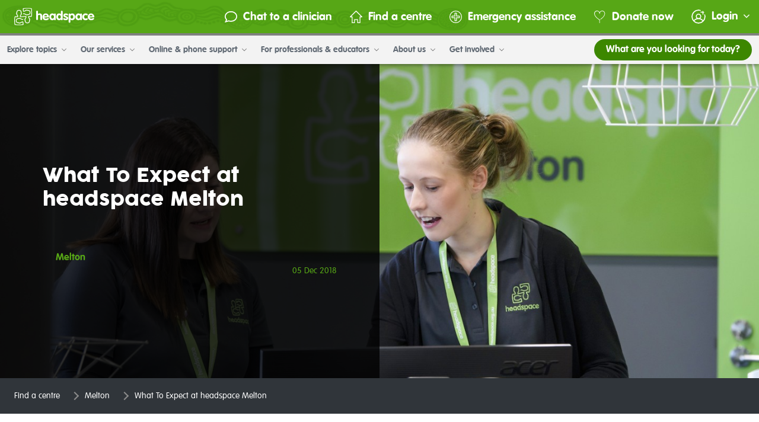

--- FILE ---
content_type: text/html; charset=utf-8
request_url: https://headspace.org.au/headspace-centres/melton/what-to-expect-at-headspace-melton/
body_size: 18439
content:
<!DOCTYPE html>
<html lang="en-AU">
<head>
    <link rel="dns-prefetch" href="https://www.googleadservices.com">
<link rel="dns-prefetch" href="https://www.googletagmanager.com">
<link rel="dns-prefetch" href="https://browser.sentry-cdn.com/">
<link rel="dns-prefetch" href="https://cdnjs.cloudflare.com">

<link rel="preload" href="/_resources/themes/headspace/webfonts/CocogoosePro.woff2" as="font" type="font/woff2" crossorigin />
<link rel="preload" href="/_resources/themes/headspace/webfonts/CocogoosePro.woff" as="font" type="font/woff" crossorigin />
<link rel="preload" href="/_resources/themes/headspace/webfonts/CocogoosePro.ttf" as="font" type="font/truetype" crossorigin />
<link rel="preload" href="/_resources/themes/headspace/webfonts/CocogoosePro.svg#CocogoosePro" as="font" type="font/svg" crossorigin />


    
    <script nonce="bd95bfd719b81ce0d018cafd11e46b1a5c5f937a">(function (w, d, s, l, i) {
        w[l] = w[l] || [];
        w[l].push({
            'gtm.start':
                new Date().getTime(), event: 'gtm.js'
        });
        var f = d.getElementsByTagName(s)[0],
            j = d.createElement(s), dl = l != 'dataLayer' ? '&l=' + l : '';
        j.async = true;
        j.src =
            'https://www.googletagmanager.com/gtm.js?id=' + i + dl;
        var n = d.querySelector('[nonce]');
        n && j.setAttribute('nonce', n.nonce || n.getAttribute('nonce'));
        f.parentNode.insertBefore(j, f);
    })(window, document, 'script', 'dataLayer', 'GTM-WM9MXCM');</script>
    
    

    


<base href="https://headspace.org.au/" />

    <meta charset="utf-8">
    <title>What To Expect at headspace Melton</title>
    <meta name="title"
          content="What To Expect at headspace Melton">
    
    <meta http-equiv="Content-type" content="text/html; charset=utf-8" />

    <meta property="og:url" content="https://headspace.org.au/headspace-centres/melton/what-to-expect-at-headspace-melton/">
<meta property="og:type" content="website">
<meta property="og:title" content="What To Expect at headspace Melton">
<meta property="og:description" content="headspace is here for you. Whether you need information or someone to talk to - we'll connect you with expert support.">
<meta property="og:image" content="https://headspace.org.au/assets/Uploads/Centres/Melton/Headspace-Melton-39__FitMaxWzEyMDAsMTIwMF0.jpg">

<meta name="twitter:card" content="summary_large_image">
<meta property="twitter:domain" content="headspace.org.au">
<meta property="twitter:url" content="https://headspace.org.au/headspace-centres/melton/what-to-expect-at-headspace-melton/">
<meta name="twitter:title" content="What To Expect at headspace Melton">
<meta name="twitter:description" content="headspace is here for you. Whether you need information or someone to talk to - we'll connect you with expert support.">
<meta name="twitter:image" content="https://headspace.org.au/assets/Uploads/Centres/Melton/Headspace-Melton-39__FitMaxWzEyMDAsMTIwMF0.jpg">


    
        <link rel="canonical" href="https://headspace.org.au/headspace-centres/melton/what-to-expect-at-headspace-melton/"/>
    



    <script type="text/javascript" nonce="bd95bfd719b81ce0d018cafd11e46b1a5c5f937a">
        const ThemeDir = '/_resources/themes/headspace';
        const BaseHref = 'https://headspace.org.au/';
        const AbsoluteLink = 'https://headspace.org.au/headspace-centres/melton/what-to-expect-at-headspace-melton/';
        const PingURL = '/register/ping/';
        const showChatAvailabilityInfo =  false ;

        
    </script>



    <script
        src="https://browser.sentry-cdn.com/5.7.0/bundle.min.js"
        integrity="sha384-pHnCJ3bbzJ+LzI19wAdyBvGAjJ5vNAC59uxeRpw5WpgkSlZUQstEADxkSbBnI95q"
        crossorigin="anonymous"></script>
    <script type="text/javascript" nonce="bd95bfd719b81ce0d018cafd11e46b1a5c5f937a">
        Sentry.init({
            dsn: 'https://0b082c1fb43f498b8ce0b850195a0e38@sentry.io/1731314',
            environment: 'prod',
            release: 'GH-49419',
        });
        Sentry.configureScope(function (scope) {
            scope.setExtra('cookie', '');
        });
    </script>



    <script type="application/ld+json">
        {"@context":"https:\/\/schema.org","@type":"BreadcrumbList","itemListElement":[{"@type":"ListItem","item":{"@id":"\/headspace-centres\/","name":"Find a centre"},"position":1},{"@type":"ListItem","item":{"@id":"\/headspace-centres\/melton\/","name":"Melton"},"position":2},{"@type":"ListItem","item":{"@id":"\/headspace-centres\/melton\/what-to-expect-at-headspace-melton\/","name":"What To Expect at headspace Melton"},"position":3}]}
    </script>

    
        <script type="application/ld+json">
            {
                "@context": "https://schema.org",
                "@type": "Article",
                "headline": "What To Expect at headspace Melton",
                
                "datePublished": "2018-12-05 12:14:04",
                "url": "https://headspace.org.au/headspace-centres/melton/what-to-expect-at-headspace-melton/",
                "dateModified": "2018-12-05 12:20:49",
                "publisher": {
                    "@type": "Organization",
                    "name": "headspace",
                    "description": "headspace National Youth Mental Health Foundation is funded by the Australian Government. headspace National Youth Mental Health Foundation Ltd is a health promotion charity that has been endorsed as a deductible gift recipient.",
                    "nonprofitStatus": "CharityIncorporatedOrganization",
                    "url": "https://headspace.org.au",
                    "sameAs": [
                        "https://www.facebook.com/headspaceAustralia",
                        "https://twitter.com/headspace_aus",
                        "https://www.instagram.com/headspace_aus/",
                        "https://www.linkedin.com/company/headspaceau/",
                        "https://www.youtube.com/user/headspaceAustralia",
                        "https://en.wikipedia.org/wiki/Headspace_(organisation)",
                        "https://www.health.gov.au/initiatives-and-programs/headspace",
                        "https://www.vic.gov.au/headspace-counselling-secondary-school-students",
                        "https://www.healthdirect.gov.au/partners/headspace",
                        "https://www.betterhealth.vic.gov.au/health/serviceprofiles/headspace-services",
                        "https://yourroom.health.nsw.gov.au/getting-help/Pages/headspace.aspx",
                        "https://healthinfonet.ecu.edu.au/key-resources/organisations/255/?title=headspace&contentid=255_3",
                        "https://www.semphn.org.au/headspace",
                        "https://www.alfredhealth.org.au/services/headspace"
                    ],
                    "funder": {
                        "@type": "GovernmentOrganization",
                        "name": "Australia Government",
                        "url": "https://www.australia.gov.au/",
                        "department": {
                            "@type": "GovernmentOrganization",
                            "name": "Department of Health",
                            "url": "https://www.health.gov.au/"
                        }
                    }
                },
                "author": [
                
                
                {
                    "@type": "Person",
                    "name": "Melton "
                }
                
                
            ]
        }
        </script>
    


    <script nonce="bd95bfd719b81ce0d018cafd11e46b1a5c5f937a"></script>
    <meta name="viewport"
          content="width=device-width, height=device-height, initial-scale=1.0, user-scalable=1, minimum-scale=1.0, maximum-scale=5.0">
    <link rel="shortcut icon" href=""/>
<link rel="stylesheet" type="text/css" href="/_resources/themes/headspace/styles_output/styles-6d2955d58b.css?m=1764565261">
</head>
<body
    class="BlogPostV2     "
    data-id="1001360"
dir="ltr"
    style="">

    
    <noscript>
        <iframe
            src="https://www.googletagmanager.com/ns.html?id=GTM-WM9MXCM"
            height="0"
            width="0"
            style="display:none;visibility:hidden">
        </iframe>
    </noscript>


<div id="auto-logout-check"
     data-poll-period="0"
     data-show-on-load=""
     
></div>


    
    <header class="main-header js-header">
        <a href="/headspace-centres/melton/what-to-expect-at-headspace-melton/#main" class="skip-link-button">Skip to main content</a>

        <button class="nav-toggle-button" title="Toggle menu">
            <em></em>
            <em></em>
            <em></em>
        </button>

        <div class="header-container">
            <div class="header-top">
                <div class="headspace-logo">
    <a class="header-logo" title="Go to Headspace homepage" href="/">
        
    <span class="svg-icon svg-icon__logo-headspace __logo-headspace">
        
        <svg xmlns="http://www.w3.org/2000/svg" fill="none" height="26" width="119" viewBox="0 0 119 26" class="svg-logo-headspace"><clipPath id="a"><path d="M0 0h119v26H0z"></path></clipPath><g clip-path="url(#a)" fill="#fff"><path d="M7.67 22.071v0zm0-.069v.064-.048zm14.843-4.14h.028zm.028 0h.032-.049zm-6.14 0a.321.321 0 01.077.031l-.087-.037zm-8.725-1.655s.038-.084.043-.09c.006-.005-.027.048-.038.074zm11.226-6.303a.365.365 0 01.027-.07zM10.187 8.18h-.027.032zm-6.133 0H4.02h.049zm6.062 0h.044l-.06-.026zm8.797-4.21a.106.106 0 000-.031.13.13 0 000 .026zm0-.031v-.032a.231.231 0 000 .043zM3.302 7.629v.037a.103.103 0 010-.037zM13.732.381h.104c-.288 0-.566.112-.77.311s-.319.469-.319.75a.522.522 0 000 .09s.218 1.304.321 3.308a.52.52 0 00.071.239c.152.211.362.377.605.478.244.101.512.134.773.094a1.9 1.9 0 001.253-.44l.158-.11c.216-.102.44-.185.67-.25.392-.127.545-.175.686-.36l.077-.234 1.35-.334a.96.96 0 01.191-.026.071.071 0 010 .031.566.566 0 00.248.294.59.59 0 00.384.072h.212c.263-.003.526.018.785.064h.163c.47.06.927.184 1.362.366.25.178.458.405.61.668.247.462.392.97.425 1.49a3.636 3.636 0 01-.425 1.484 2.14 2.14 0 01-.605.668c-.437.184-.9.307-1.372.366h-.136c-.266.047-.536.07-.807.069h-.212a.596.596 0 00-.365.066.573.573 0 00-.278.337 1.638 1.638 0 01-.19 0l-1.324-.334a4.128 4.128 0 01-.07-.234c-.137-.185-.3-.238-.698-.365a4.43 4.43 0 01-.67-.25l-.196-.116a1.933 1.933 0 00-1.264-.44c-.27-.041-.547-.003-.795.11s-.457.293-.6.52a.543.543 0 00-.019.424c.051.138.156.25.292.314.125.06.27.073.403.033a.542.542 0 00.316-.246.865.865 0 01.365-.047.787.787 0 01.6.207l.212.153c.301.167.623.295.958.382l.098.037c.075.16.19.298.333.403s.312.175.49.202l.441.11.888.224c.899.18 1.236-.117 1.367-.345.294-.004.587-.03.877-.08h.142a5.87 5.87 0 001.873-.567c.389-.283.71-.645.943-1.06.33-.621.516-1.306.544-2.004a4.673 4.673 0 00-.544-2.01 3.39 3.39 0 00-.943-1.06 5.722 5.722 0 00-1.873-.562h-.158a5.48 5.48 0 00-.86-.08c-.126-.228-.464-.53-1.368-.344l-.888.222-.436.117a1.106 1.106 0 00-.491.198c-.145.105-.26.243-.337.401l-.092.037a3.84 3.84 0 00-.964.387l-.213.154a.79.79 0 01-.599.202 1.119 1.119 0 01-.289 0 34.805 34.805 0 00-.3-3.065h.072a35.075 35.075 0 015.632-.397 31.558 31.558 0 015.447.365h.092a.234.234 0 000 .064c.252 1.787.382 3.588.387 5.392a38.91 38.91 0 01-.387 5.376.21.21 0 000 .058c-.337-.047-1.525-.19-3.36-.27a.745.745 0 00-.186 0c-.5.148-.784.679-.762 1.415-.03.452.113.898.403 1.252l.114.148c.099.21.182.426.25.647.131.392.186.53.382.679l.229.069.136.53.234.816c.004.062.004.124 0 .186h-.032c-.116.034-.217.104-.287.2s-.105.212-.1.33v.28c.001.26-.022.52-.071.775v.143c-.06.46-.187.91-.376 1.336-.186.24-.419.44-.686.589a3.848 3.848 0 01-1.525.413 3.895 3.895 0 01-1.53-.413c-.268-.15-.502-.35-.687-.589a4.988 4.988 0 01-.376-1.336v-.122a3.838 3.838 0 01-.07-.795v-.202a.406.406 0 000-.08.52.52 0 00-.083-.319.542.542 0 00-.261-.21l-.076-.032c0-.053 0-.106.032-.186l.343-1.314.235-.07c.196-.127.245-.286.376-.673.066-.224.152-.442.256-.652l.114-.148c.3-.343.46-.78.452-1.23v-.09c0-.695-.289-1.188-.79-1.32a.687.687 0 00-.174 0c-2.179.09-3.982.35-4.058.36s-1.667.239-3.655.329a.987.987 0 01-.027-.276.75.75 0 01.207-.583l.158-.212a3.62 3.62 0 00.452-.95s0-.052.033-.095c.164-.073.306-.186.415-.326s.179-.306.205-.48l.115-.419.229-.869c.03-.163.043-.328.038-.493a.844.844 0 00-.08-.474.872.872 0 00-.329-.358 5.377 5.377 0 00-.081-.865v-.132a5.455 5.455 0 00-.578-1.824 3.423 3.423 0 00-1.09-.917A5.075 5.075 0 007.11 3a5.008 5.008 0 00-2.059.53c-.427.224-.8.537-1.089.917-.302.57-.5 1.187-.583 1.824v.127c-.05.286-.077.575-.081.864-.147.085-.264.21-.339.358s-.103.316-.08.48c.003.167.023.334.059.498l.229.86.114.429c.03.173.1.336.209.477.108.14.25.253.412.329l.038.09c.09.326.221.64.392.933l.158.212a.734.734 0 01.213.583v.053c.007.074.007.149 0 .223-1.917-.09-3.072-.255-3.083-.26h-.087c-.287.007-.56.12-.763.318s-.32.463-.327.742v-.085a38.426 38.426 0 000 11.102v-.084c0 .28.115.55.32.75.204.198.48.31.77.31h-.11c1.853.3 3.728.44 5.606.419 1.949.026 3.897-.109 5.822-.403h-.103c.289 0 .566-.112.77-.31.205-.2.32-.47.32-.75a.523.523 0 000-.09c-.17-1.097-.277-2.201-.322-3.309a.52.52 0 00-.07-.233c-.152-.212-.362-.378-.605-.48s-.512-.136-.774-.098c-.46-.007-.908.15-1.258.44l-.153.111c-.216.101-.44.184-.67.25-.397.121-.544.174-.691.37l-.071.223-1.351.334-.185.032v-.026a.533.533 0 00-.254-.313.558.558 0 00-.405-.053h-.213a4.274 4.274 0 01-.79-.064h-.152a5.415 5.415 0 01-1.373-.366 2.246 2.246 0 01-.604-.668 3.708 3.708 0 01-.425-1.49c.035-.518.18-1.023.425-1.484.153-.263.36-.492.61-.673.44-.183.903-.306 1.378-.366h.152c.26-.047.525-.07.79-.07h.213a.585.585 0 00.362-.063.562.562 0 00.248-.265l.032-.074.186.026 1.35.34c.033.106.066.228.066.228.13.185.294.238.697.366.227.066.449.148.664.243l.158.117c.348.292.795.447 1.253.435.271.043.549.007.798-.105.25-.111.46-.293.602-.52a.519.519 0 00-.09-.615.546.546 0 00-.188-.123c-.124-.06-.267-.07-.4-.031s-.244.126-.313.243a.781.781 0 01-.365.048.803.803 0 01-.6-.201l-.212-.16a4.116 4.116 0 00-.958-.381l-.099-.032c-.075-.16-.19-.3-.334-.407a1.105 1.105 0 00-.493-.203l-.436-.111-.85-.233c-.904-.186-1.236.116-1.367.344-.29.005-.58.03-.866.074H5.73c-.66.09-1.298.293-1.884.6a3.32 3.32 0 00-.943 1.06 3.911 3.911 0 00-.555 2.007c0 .705.191 1.397.555 2.006.233.414.552.775.937 1.06.59.29 1.225.48 1.88.563h.152c.286.045.576.07.866.074.13.228.463.53 1.367.34l.888-.218.436-.106c.178-.027.347-.097.49-.204.144-.106.258-.246.332-.406l.098-.032a3.84 3.84 0 00.965-.387l.212-.153a.784.784 0 01.6-.202c.095-.012.192-.012.288 0 .087 1.622.245 2.73.3 3.064h-.071a35.072 35.072 0 01-5.616.372 31.558 31.558 0 01-5.447-.366h-.093a.274.274 0 000-.07 37.635 37.635 0 010-10.762.196.196 0 000-.053c.343.043 1.525.186 3.36.265.062.01.125.01.186 0 .48-.138.763-.625.763-1.315v-.09a1.765 1.765 0 00-.403-1.261l-.115-.149c-.1-.211-.183-.43-.25-.652-.131-.387-.186-.53-.376-.673l-.25-.075-.142-.53-.207-.78a1.514 1.514 0 01-.028-.185h.033a.544.544 0 00.287-.2.52.52 0 00.1-.33V7.38a4.214 4.214 0 01.07-.785v-.132c.06-.459.187-.907.376-1.331.185-.24.419-.44.687-.589a3.848 3.848 0 011.525-.413 3.893 3.893 0 011.53.413c.27.151.505.353.692.594.183.424.307.87.37 1.326V6.6c.047.258.069.519.066.78v.19a.42.42 0 000 .08c-.005.119.031.235.102.331s.174.166.29.2h.028a1.669 1.669 0 01-.033.185L9.81 9.691l-.234.07c-.196.127-.245.286-.376.673a4.177 4.177 0 01-.256.652l-.114.154c-.3.338-.46.772-.452 1.219v.095c0 .695.288 1.188.79 1.32.059.011.12.011.18 0 2.178-.09 3.932-.344 4.008-.355.076-.01 1.705-.244 3.699-.334.02.073.029.148.027.223v.053a.739.739 0 01-.207.583l-.164.207a4.042 4.042 0 00-.424.965.859.859 0 00-.033.095 1.084 1.084 0 00-.414.325c-.108.14-.18.303-.207.476l-.115.424-.234.864a2.586 2.586 0 00-.054.504c-.02.161.008.325.08.471s.186.27.328.356c.012.292.046.583.104.87v.127c.082.634.277 1.25.577 1.818.291.379.663.691 1.09.917.64.323 1.344.504 2.064.53a5.007 5.007 0 002.059-.53 3.29 3.29 0 001.09-.917c.3-.57.496-1.188.582-1.824v-.143c.05-.28.078-.564.082-.848.143-.086.258-.21.33-.357s.1-.313.078-.475a2.548 2.548 0 00-.054-.499l-.234-.87-.115-.418a1.046 1.046 0 00-.204-.475 1.083 1.083 0 00-.411-.326l-.038-.1a3.828 3.828 0 00-.36-.928l-.163-.212a.754.754 0 01-.207-.584v-.053a.806.806 0 010-.222c1.917.09 3.072.254 3.083.254h.082c.286-.006.56-.12.762-.318s.32-.463.327-.742a.415.415 0 010 .085c.265-1.838.4-3.69.403-5.546a39.592 39.592 0 00-.403-5.556.415.415 0 010 .085 1.073 1.073 0 00-.327-.743 1.132 1.132 0 00-.762-.318h.114c-1.861-.3-3.746-.439-5.632-.413a35.86 35.86 0 00-5.801.381M32.584 5.583c0-.352.143-.689.399-.937a1.38 1.38 0 01.963-.389c.36 0 .707.14.962.389.256.248.4.585.4.937V9.16h.043a3.247 3.247 0 011.131-.71 3.317 3.317 0 011.33-.201c2.125 0 3.705 1.32 3.705 3.552v5.047c0 .352-.144.689-.399.937a1.38 1.38 0 01-.963.388 1.38 1.38 0 01-.963-.388 1.308 1.308 0 01-.399-.937v-4.58a1.665 1.665 0 00-.09-.694 1.7 1.7 0 00-.37-.6 1.786 1.786 0 00-1.991-.405c-.222.094-.421.232-.585.405a1.7 1.7 0 00-.37.6c-.079.223-.11.459-.09.693v4.592c0 .351-.144.688-.4.937a1.38 1.38 0 01-.962.388 1.38 1.38 0 01-.963-.388 1.308 1.308 0 01-.4-.937zM48.968 12.47a2.06 2.06 0 00-.665-1.442 2.174 2.174 0 00-1.514-.573 2.21 2.21 0 00-1.482.594 2.096 2.096 0 00-.664 1.42zm-4.248 1.755c.185 1.299 1.296 1.903 2.554 1.903 1.395 0 2.353-1.06 3.067-1.06.292.027.565.157.765.366.201.21.316.482.324.768 0 1.13-2.407 2.222-4.417 2.222-3.05 0-5.082-2.121-5.082-5.058 0-2.651 1.993-5.106 4.853-5.106 2.86 0 4.87 2.598 4.87 4.772 0 .79-.354 1.172-1.182 1.172zM56.997 16.022c1.41 0 2.092-1.389 2.092-2.65 0-1.263-.66-2.689-2.092-2.689s-2.14 1.426-2.14 2.688c0 1.262.675 2.651 2.14 2.651zm4.799.583c0 .674 0 1.707-1.296 1.707-.79 0-1.09-.424-1.302-1.108-.306.38-.698.688-1.144.9-.446.21-.936.32-1.433.32-2.538 0-4.472-2.09-4.472-5.058s1.994-5.106 4.472-5.106c.498-.016.993.086 1.441.296s.839.524 1.136.913c.039-.308.193-.59.433-.794s.55-.314.869-.309c1.296 0 1.296 1.06 1.296 1.723zM67.194 10.678c-1.41 0-2.108 1.442-2.108 2.688s.697 2.65 2.108 2.65c1.41 0 2.124-1.463 2.124-2.746s-.675-2.597-2.124-2.597zm4.831 6.176a1.293 1.293 0 01-.346 1.017 1.392 1.392 0 01-1.005.436 1.32 1.32 0 01-.897-.288 1.253 1.253 0 01-.459-.804 2.949 2.949 0 01-1.088.901c-.433.21-.912.314-1.396.302-2.723 0-4.455-2.46-4.455-4.946 0-2.487 1.449-5.217 4.357-5.217a3.977 3.977 0 012.582.906V5.583c0-.352.144-.689.399-.937s.602-.389.963-.389.707.14.963.389.399.585.399.937zM78.927 11.335c-.507 0-1.542-.769-2.43-.769-.485 0-.92.218-.92.732 0 1.225 4.7 1.06 4.7 4.045 0 1.75-1.52 3.08-3.85 3.08-1.526 0-3.78-.842-3.78-2.02.015-.299.142-.582.356-.798a1.29 1.29 0 01.809-.373c1.051 0 1.52.896 2.8.896.833 0 1.089-.254 1.089-.748 0-1.208-4.7-1.023-4.7-4.045 0-1.834 1.524-3.075 3.665-3.075 1.335 0 3.388.605 3.388 1.904.008.294-.1.58-.304.798a1.19 1.19 0 01-.785.373M85.713 16.022c1.411 0 2.109-1.426 2.109-2.65s-.698-2.689-2.109-2.689c-1.41 0-2.124 1.315-2.124 2.598s.637 2.746 2.124 2.746zm-4.83-6.182a1.297 1.297 0 01.342-1.027c.128-.139.284-.25.459-.326a1.4 1.4 0 01.554-.115c.327-.018.648.087.9.291.25.205.412.495.451.811.292-.394.681-.711 1.131-.922s.947-.31 1.446-.287c2.914 0 4.357 2.651 4.357 5.217s-1.732 4.947-4.455 4.947a3.951 3.951 0 01-2.484-.912v3.218c0 .352-.144.689-.4.938a1.381 1.381 0 01-.962.388c-.361 0-.708-.14-.963-.388a1.308 1.308 0 01-.399-.938zM95.872 16.022c1.411 0 2.092-1.389 2.092-2.65 0-1.263-.665-2.689-2.092-2.689s-2.146 1.426-2.146 2.688c0 1.262.68 2.651 2.146 2.651zm4.794.583c0 .674 0 1.707-1.297 1.707-.79 0-1.09-.424-1.296-1.108-.306.38-.697.688-1.144.9-.446.21-.936.32-1.433.32-2.543 0-4.477-2.09-4.477-5.058s1.994-5.106 4.477-5.106c.498-.015.992.086 1.441.297s.838.523 1.136.912a1.24 1.24 0 01.43-.794c.24-.203.548-.314.866-.309 1.297 0 1.297 1.06 1.297 1.723zM108.302 11.187c-.675 0-1.28-.53-2.141-.53-1.546 0-2.276 1.336-2.276 2.688s.806 2.65 2.276 2.65c.67 0 1.689-.53 2.01-.53.312.006.608.13.826.346.218.217.34.507.34.81 0 1.336-2.331 1.798-3.312 1.798-2.914 0-4.853-2.312-4.853-5.058 0-2.747 1.994-5.106 4.853-5.106 1.09 0 3.312.382 3.312 1.665 0 .53-.398 1.262-1.035 1.262"></path><path d="M116.293 12.47c-.153-1.156-.904-2.015-2.179-2.015a2.209 2.209 0 00-1.479.596 2.096 2.096 0 00-.662 1.419zm-4.254 1.755c.19 1.299 1.296 1.903 2.56 1.903 1.389 0 2.347-1.06 3.066-1.06.294.026.566.156.767.365.201.21.316.483.323.77 0 1.129-2.402 2.22-4.418 2.22-3.044 0-5.082-2.12-5.082-5.057 0-2.651 1.999-5.106 4.854-5.106 2.854 0 4.875 2.598 4.875 4.772 0 .79-.354 1.172-1.188 1.172z"></path></g></svg>

    </span>


    </a>
</div>

                


                
    <div class="header-links">
    
        <a class="header-link connect-one-on-one-link" href="/my-account/waiting-room/">
            <img
                class="header-link-icon"
                src="/_resources/themes/headspace/images/navigation/icon-connect.svg?m=1764565153"
                alt="Connect icon"
                width="21"
                height="21"
            >
            Chat to a clinician
        </a>
    
    <a class="header-link" href="/headspace-centres/">
        <img
            class="header-link-icon"
            src="/_resources/themes/headspace/images/navigation/icon-home.svg?m=1764565153"
            alt="Centre icon"
            width="21"
            height="21"
        >
        Find a centre
    </a>
    <a class="header-link" href="/emergency-assistance/">
        <img
            class="header-link-icon"
            src="/_resources/themes/headspace/images/navigation/icon-emergency.svg?m=1764565153"
            alt="Emergency icon"
            width="21"
            height="21"
        >
        Emergency assistance
    </a>
    <a class="header-link donate-link" href="/get-involved/donations/">
        <img
            class="header-link-icon"
            src="/_resources/themes/headspace/images/navigation/icon-donation.svg?m=1764565153"
            alt="Donate icon"
            width="21"
            height="21"
        >
        Donate now
    </a>
        <div
            class="account-menu"
            data-logged-in=""
            data-register-url="/register/"
            data-avatar-url=""
            data-avatar-flags="[]"
            data-display-name=""
            data-login-url="/log-in/"
            data-logout-url="/log-out/"
            data-my-headspace-url="https://my.headspace.org.au"
            data-my-account-url="https://my.headspace.org.au/my-account"
            data-personal-details-url="https://my.headspace.org.au/my-account/personal-details"
            data-public-profile-url="https://my.headspace.org.au/my-account/public-profile"
            data-account-settings-url="https://my.headspace.org.au/my-account/settings"
            data-my-preferences-url="https://my.headspace.org.au/my-account/my-preferences"
            data-my-activity-url="https://my.headspace.org.au/my-activity"
            data-my-journey-url="https://my.headspace.org.au/my-activity/my-journey"
            data-chat-logs-url="https://my.headspace.org.au/my-activity/clinician-chat-transcripts"
            data-group-chat-transcript-url="https://my.headspace.org.au/my-activity/group-chat-transcripts"
            data-my-emails-url="https://my.headspace.org.au/my-activity/email-inbox"
            
            data-my-toolkit-url="https://my.headspace.org.au/my-toolkit"
            data-community-spaces-url="https://my.headspace.org.au/online-communities"
            data-session-information-url="https://headspace.org.au/online-and-phone-support/connect-with-us/what-to-expect/"
            data-session-information-text="What to expect in a session?"
        >
        </div>
    </div>


                <div class="overlay search-overlay">
    <div class="search-overlay__header">
        <div class="headspace-logo">
    <a class="header-logo" title="Go to Headspace homepage" href="/">
        
    <span class="svg-icon svg-icon__logo-headspace __logo-headspace">
        
        <svg xmlns="http://www.w3.org/2000/svg" fill="none" height="26" width="119" viewBox="0 0 119 26" class="svg-logo-headspace"><clipPath id="a"><path d="M0 0h119v26H0z"></path></clipPath><g clip-path="url(#a)" fill="#fff"><path d="M7.67 22.071v0zm0-.069v.064-.048zm14.843-4.14h.028zm.028 0h.032-.049zm-6.14 0a.321.321 0 01.077.031l-.087-.037zm-8.725-1.655s.038-.084.043-.09c.006-.005-.027.048-.038.074zm11.226-6.303a.365.365 0 01.027-.07zM10.187 8.18h-.027.032zm-6.133 0H4.02h.049zm6.062 0h.044l-.06-.026zm8.797-4.21a.106.106 0 000-.031.13.13 0 000 .026zm0-.031v-.032a.231.231 0 000 .043zM3.302 7.629v.037a.103.103 0 010-.037zM13.732.381h.104c-.288 0-.566.112-.77.311s-.319.469-.319.75a.522.522 0 000 .09s.218 1.304.321 3.308a.52.52 0 00.071.239c.152.211.362.377.605.478.244.101.512.134.773.094a1.9 1.9 0 001.253-.44l.158-.11c.216-.102.44-.185.67-.25.392-.127.545-.175.686-.36l.077-.234 1.35-.334a.96.96 0 01.191-.026.071.071 0 010 .031.566.566 0 00.248.294.59.59 0 00.384.072h.212c.263-.003.526.018.785.064h.163c.47.06.927.184 1.362.366.25.178.458.405.61.668.247.462.392.97.425 1.49a3.636 3.636 0 01-.425 1.484 2.14 2.14 0 01-.605.668c-.437.184-.9.307-1.372.366h-.136c-.266.047-.536.07-.807.069h-.212a.596.596 0 00-.365.066.573.573 0 00-.278.337 1.638 1.638 0 01-.19 0l-1.324-.334a4.128 4.128 0 01-.07-.234c-.137-.185-.3-.238-.698-.365a4.43 4.43 0 01-.67-.25l-.196-.116a1.933 1.933 0 00-1.264-.44c-.27-.041-.547-.003-.795.11s-.457.293-.6.52a.543.543 0 00-.019.424c.051.138.156.25.292.314.125.06.27.073.403.033a.542.542 0 00.316-.246.865.865 0 01.365-.047.787.787 0 01.6.207l.212.153c.301.167.623.295.958.382l.098.037c.075.16.19.298.333.403s.312.175.49.202l.441.11.888.224c.899.18 1.236-.117 1.367-.345.294-.004.587-.03.877-.08h.142a5.87 5.87 0 001.873-.567c.389-.283.71-.645.943-1.06.33-.621.516-1.306.544-2.004a4.673 4.673 0 00-.544-2.01 3.39 3.39 0 00-.943-1.06 5.722 5.722 0 00-1.873-.562h-.158a5.48 5.48 0 00-.86-.08c-.126-.228-.464-.53-1.368-.344l-.888.222-.436.117a1.106 1.106 0 00-.491.198c-.145.105-.26.243-.337.401l-.092.037a3.84 3.84 0 00-.964.387l-.213.154a.79.79 0 01-.599.202 1.119 1.119 0 01-.289 0 34.805 34.805 0 00-.3-3.065h.072a35.075 35.075 0 015.632-.397 31.558 31.558 0 015.447.365h.092a.234.234 0 000 .064c.252 1.787.382 3.588.387 5.392a38.91 38.91 0 01-.387 5.376.21.21 0 000 .058c-.337-.047-1.525-.19-3.36-.27a.745.745 0 00-.186 0c-.5.148-.784.679-.762 1.415-.03.452.113.898.403 1.252l.114.148c.099.21.182.426.25.647.131.392.186.53.382.679l.229.069.136.53.234.816c.004.062.004.124 0 .186h-.032c-.116.034-.217.104-.287.2s-.105.212-.1.33v.28c.001.26-.022.52-.071.775v.143c-.06.46-.187.91-.376 1.336-.186.24-.419.44-.686.589a3.848 3.848 0 01-1.525.413 3.895 3.895 0 01-1.53-.413c-.268-.15-.502-.35-.687-.589a4.988 4.988 0 01-.376-1.336v-.122a3.838 3.838 0 01-.07-.795v-.202a.406.406 0 000-.08.52.52 0 00-.083-.319.542.542 0 00-.261-.21l-.076-.032c0-.053 0-.106.032-.186l.343-1.314.235-.07c.196-.127.245-.286.376-.673.066-.224.152-.442.256-.652l.114-.148c.3-.343.46-.78.452-1.23v-.09c0-.695-.289-1.188-.79-1.32a.687.687 0 00-.174 0c-2.179.09-3.982.35-4.058.36s-1.667.239-3.655.329a.987.987 0 01-.027-.276.75.75 0 01.207-.583l.158-.212a3.62 3.62 0 00.452-.95s0-.052.033-.095c.164-.073.306-.186.415-.326s.179-.306.205-.48l.115-.419.229-.869c.03-.163.043-.328.038-.493a.844.844 0 00-.08-.474.872.872 0 00-.329-.358 5.377 5.377 0 00-.081-.865v-.132a5.455 5.455 0 00-.578-1.824 3.423 3.423 0 00-1.09-.917A5.075 5.075 0 007.11 3a5.008 5.008 0 00-2.059.53c-.427.224-.8.537-1.089.917-.302.57-.5 1.187-.583 1.824v.127c-.05.286-.077.575-.081.864-.147.085-.264.21-.339.358s-.103.316-.08.48c.003.167.023.334.059.498l.229.86.114.429c.03.173.1.336.209.477.108.14.25.253.412.329l.038.09c.09.326.221.64.392.933l.158.212a.734.734 0 01.213.583v.053c.007.074.007.149 0 .223-1.917-.09-3.072-.255-3.083-.26h-.087c-.287.007-.56.12-.763.318s-.32.463-.327.742v-.085a38.426 38.426 0 000 11.102v-.084c0 .28.115.55.32.75.204.198.48.31.77.31h-.11c1.853.3 3.728.44 5.606.419 1.949.026 3.897-.109 5.822-.403h-.103c.289 0 .566-.112.77-.31.205-.2.32-.47.32-.75a.523.523 0 000-.09c-.17-1.097-.277-2.201-.322-3.309a.52.52 0 00-.07-.233c-.152-.212-.362-.378-.605-.48s-.512-.136-.774-.098c-.46-.007-.908.15-1.258.44l-.153.111c-.216.101-.44.184-.67.25-.397.121-.544.174-.691.37l-.071.223-1.351.334-.185.032v-.026a.533.533 0 00-.254-.313.558.558 0 00-.405-.053h-.213a4.274 4.274 0 01-.79-.064h-.152a5.415 5.415 0 01-1.373-.366 2.246 2.246 0 01-.604-.668 3.708 3.708 0 01-.425-1.49c.035-.518.18-1.023.425-1.484.153-.263.36-.492.61-.673.44-.183.903-.306 1.378-.366h.152c.26-.047.525-.07.79-.07h.213a.585.585 0 00.362-.063.562.562 0 00.248-.265l.032-.074.186.026 1.35.34c.033.106.066.228.066.228.13.185.294.238.697.366.227.066.449.148.664.243l.158.117c.348.292.795.447 1.253.435.271.043.549.007.798-.105.25-.111.46-.293.602-.52a.519.519 0 00-.09-.615.546.546 0 00-.188-.123c-.124-.06-.267-.07-.4-.031s-.244.126-.313.243a.781.781 0 01-.365.048.803.803 0 01-.6-.201l-.212-.16a4.116 4.116 0 00-.958-.381l-.099-.032c-.075-.16-.19-.3-.334-.407a1.105 1.105 0 00-.493-.203l-.436-.111-.85-.233c-.904-.186-1.236.116-1.367.344-.29.005-.58.03-.866.074H5.73c-.66.09-1.298.293-1.884.6a3.32 3.32 0 00-.943 1.06 3.911 3.911 0 00-.555 2.007c0 .705.191 1.397.555 2.006.233.414.552.775.937 1.06.59.29 1.225.48 1.88.563h.152c.286.045.576.07.866.074.13.228.463.53 1.367.34l.888-.218.436-.106c.178-.027.347-.097.49-.204.144-.106.258-.246.332-.406l.098-.032a3.84 3.84 0 00.965-.387l.212-.153a.784.784 0 01.6-.202c.095-.012.192-.012.288 0 .087 1.622.245 2.73.3 3.064h-.071a35.072 35.072 0 01-5.616.372 31.558 31.558 0 01-5.447-.366h-.093a.274.274 0 000-.07 37.635 37.635 0 010-10.762.196.196 0 000-.053c.343.043 1.525.186 3.36.265.062.01.125.01.186 0 .48-.138.763-.625.763-1.315v-.09a1.765 1.765 0 00-.403-1.261l-.115-.149c-.1-.211-.183-.43-.25-.652-.131-.387-.186-.53-.376-.673l-.25-.075-.142-.53-.207-.78a1.514 1.514 0 01-.028-.185h.033a.544.544 0 00.287-.2.52.52 0 00.1-.33V7.38a4.214 4.214 0 01.07-.785v-.132c.06-.459.187-.907.376-1.331.185-.24.419-.44.687-.589a3.848 3.848 0 011.525-.413 3.893 3.893 0 011.53.413c.27.151.505.353.692.594.183.424.307.87.37 1.326V6.6c.047.258.069.519.066.78v.19a.42.42 0 000 .08c-.005.119.031.235.102.331s.174.166.29.2h.028a1.669 1.669 0 01-.033.185L9.81 9.691l-.234.07c-.196.127-.245.286-.376.673a4.177 4.177 0 01-.256.652l-.114.154c-.3.338-.46.772-.452 1.219v.095c0 .695.288 1.188.79 1.32.059.011.12.011.18 0 2.178-.09 3.932-.344 4.008-.355.076-.01 1.705-.244 3.699-.334.02.073.029.148.027.223v.053a.739.739 0 01-.207.583l-.164.207a4.042 4.042 0 00-.424.965.859.859 0 00-.033.095 1.084 1.084 0 00-.414.325c-.108.14-.18.303-.207.476l-.115.424-.234.864a2.586 2.586 0 00-.054.504c-.02.161.008.325.08.471s.186.27.328.356c.012.292.046.583.104.87v.127c.082.634.277 1.25.577 1.818.291.379.663.691 1.09.917.64.323 1.344.504 2.064.53a5.007 5.007 0 002.059-.53 3.29 3.29 0 001.09-.917c.3-.57.496-1.188.582-1.824v-.143c.05-.28.078-.564.082-.848.143-.086.258-.21.33-.357s.1-.313.078-.475a2.548 2.548 0 00-.054-.499l-.234-.87-.115-.418a1.046 1.046 0 00-.204-.475 1.083 1.083 0 00-.411-.326l-.038-.1a3.828 3.828 0 00-.36-.928l-.163-.212a.754.754 0 01-.207-.584v-.053a.806.806 0 010-.222c1.917.09 3.072.254 3.083.254h.082c.286-.006.56-.12.762-.318s.32-.463.327-.742a.415.415 0 010 .085c.265-1.838.4-3.69.403-5.546a39.592 39.592 0 00-.403-5.556.415.415 0 010 .085 1.073 1.073 0 00-.327-.743 1.132 1.132 0 00-.762-.318h.114c-1.861-.3-3.746-.439-5.632-.413a35.86 35.86 0 00-5.801.381M32.584 5.583c0-.352.143-.689.399-.937a1.38 1.38 0 01.963-.389c.36 0 .707.14.962.389.256.248.4.585.4.937V9.16h.043a3.247 3.247 0 011.131-.71 3.317 3.317 0 011.33-.201c2.125 0 3.705 1.32 3.705 3.552v5.047c0 .352-.144.689-.399.937a1.38 1.38 0 01-.963.388 1.38 1.38 0 01-.963-.388 1.308 1.308 0 01-.399-.937v-4.58a1.665 1.665 0 00-.09-.694 1.7 1.7 0 00-.37-.6 1.786 1.786 0 00-1.991-.405c-.222.094-.421.232-.585.405a1.7 1.7 0 00-.37.6c-.079.223-.11.459-.09.693v4.592c0 .351-.144.688-.4.937a1.38 1.38 0 01-.962.388 1.38 1.38 0 01-.963-.388 1.308 1.308 0 01-.4-.937zM48.968 12.47a2.06 2.06 0 00-.665-1.442 2.174 2.174 0 00-1.514-.573 2.21 2.21 0 00-1.482.594 2.096 2.096 0 00-.664 1.42zm-4.248 1.755c.185 1.299 1.296 1.903 2.554 1.903 1.395 0 2.353-1.06 3.067-1.06.292.027.565.157.765.366.201.21.316.482.324.768 0 1.13-2.407 2.222-4.417 2.222-3.05 0-5.082-2.121-5.082-5.058 0-2.651 1.993-5.106 4.853-5.106 2.86 0 4.87 2.598 4.87 4.772 0 .79-.354 1.172-1.182 1.172zM56.997 16.022c1.41 0 2.092-1.389 2.092-2.65 0-1.263-.66-2.689-2.092-2.689s-2.14 1.426-2.14 2.688c0 1.262.675 2.651 2.14 2.651zm4.799.583c0 .674 0 1.707-1.296 1.707-.79 0-1.09-.424-1.302-1.108-.306.38-.698.688-1.144.9-.446.21-.936.32-1.433.32-2.538 0-4.472-2.09-4.472-5.058s1.994-5.106 4.472-5.106c.498-.016.993.086 1.441.296s.839.524 1.136.913c.039-.308.193-.59.433-.794s.55-.314.869-.309c1.296 0 1.296 1.06 1.296 1.723zM67.194 10.678c-1.41 0-2.108 1.442-2.108 2.688s.697 2.65 2.108 2.65c1.41 0 2.124-1.463 2.124-2.746s-.675-2.597-2.124-2.597zm4.831 6.176a1.293 1.293 0 01-.346 1.017 1.392 1.392 0 01-1.005.436 1.32 1.32 0 01-.897-.288 1.253 1.253 0 01-.459-.804 2.949 2.949 0 01-1.088.901c-.433.21-.912.314-1.396.302-2.723 0-4.455-2.46-4.455-4.946 0-2.487 1.449-5.217 4.357-5.217a3.977 3.977 0 012.582.906V5.583c0-.352.144-.689.399-.937s.602-.389.963-.389.707.14.963.389.399.585.399.937zM78.927 11.335c-.507 0-1.542-.769-2.43-.769-.485 0-.92.218-.92.732 0 1.225 4.7 1.06 4.7 4.045 0 1.75-1.52 3.08-3.85 3.08-1.526 0-3.78-.842-3.78-2.02.015-.299.142-.582.356-.798a1.29 1.29 0 01.809-.373c1.051 0 1.52.896 2.8.896.833 0 1.089-.254 1.089-.748 0-1.208-4.7-1.023-4.7-4.045 0-1.834 1.524-3.075 3.665-3.075 1.335 0 3.388.605 3.388 1.904.008.294-.1.58-.304.798a1.19 1.19 0 01-.785.373M85.713 16.022c1.411 0 2.109-1.426 2.109-2.65s-.698-2.689-2.109-2.689c-1.41 0-2.124 1.315-2.124 2.598s.637 2.746 2.124 2.746zm-4.83-6.182a1.297 1.297 0 01.342-1.027c.128-.139.284-.25.459-.326a1.4 1.4 0 01.554-.115c.327-.018.648.087.9.291.25.205.412.495.451.811.292-.394.681-.711 1.131-.922s.947-.31 1.446-.287c2.914 0 4.357 2.651 4.357 5.217s-1.732 4.947-4.455 4.947a3.951 3.951 0 01-2.484-.912v3.218c0 .352-.144.689-.4.938a1.381 1.381 0 01-.962.388c-.361 0-.708-.14-.963-.388a1.308 1.308 0 01-.399-.938zM95.872 16.022c1.411 0 2.092-1.389 2.092-2.65 0-1.263-.665-2.689-2.092-2.689s-2.146 1.426-2.146 2.688c0 1.262.68 2.651 2.146 2.651zm4.794.583c0 .674 0 1.707-1.297 1.707-.79 0-1.09-.424-1.296-1.108-.306.38-.697.688-1.144.9-.446.21-.936.32-1.433.32-2.543 0-4.477-2.09-4.477-5.058s1.994-5.106 4.477-5.106c.498-.015.992.086 1.441.297s.838.523 1.136.912a1.24 1.24 0 01.43-.794c.24-.203.548-.314.866-.309 1.297 0 1.297 1.06 1.297 1.723zM108.302 11.187c-.675 0-1.28-.53-2.141-.53-1.546 0-2.276 1.336-2.276 2.688s.806 2.65 2.276 2.65c.67 0 1.689-.53 2.01-.53.312.006.608.13.826.346.218.217.34.507.34.81 0 1.336-2.331 1.798-3.312 1.798-2.914 0-4.853-2.312-4.853-5.058 0-2.747 1.994-5.106 4.853-5.106 1.09 0 3.312.382 3.312 1.665 0 .53-.398 1.262-1.035 1.262"></path><path d="M116.293 12.47c-.153-1.156-.904-2.015-2.179-2.015a2.209 2.209 0 00-1.479.596 2.096 2.096 0 00-.662 1.419zm-4.254 1.755c.19 1.299 1.296 1.903 2.56 1.903 1.389 0 2.347-1.06 3.066-1.06.294.026.566.156.767.365.201.21.316.483.323.77 0 1.129-2.402 2.22-4.418 2.22-3.044 0-5.082-2.12-5.082-5.057 0-2.651 1.999-5.106 4.854-5.106 2.854 0 4.875 2.598 4.875 4.772 0 .79-.354 1.172-1.188 1.172z"></path></g></svg>

    </span>


    </a>
</div>


        <button class="button secondary search-close-button close-button">
            
    <span class="svg-icon svg-icon__decks-close __decks-close">
        
        <svg xmlns="http://www.w3.org/2000/svg" width="13" height="13" viewBox="0 0 13 13" fill="none" class="svg-decks-close">
<rect width="2.15247" height="15.0673" rx="0.423828" transform="matrix(0.706397 -0.707816 0.706397 0.707816 0.328125 1.85349)" fill="black"></rect>
<rect width="2.15247" height="15.0673" rx="0.423828" transform="matrix(-0.706397 -0.707816 -0.706397 0.707816 12.4922 1.85349)" fill="black"></rect>
</svg>

    </span>


            <span>Close search</span>
        </button>
    </div>

    <div class="search-overlay__heading">
        What are you looking for today?
    </div>

    <div class="search-overlay__content container container-thin">

        <div class="search-overlay__searchbar-panel search-bar-container search-bar-container-lg"
            data-autofocus={true} >
            
        </div>

        <div class="search-overlay__quicklinks-panel row">

            

                <div class="quick-links__header">
                    
                        <!-- User is not logged in -->
                        <div class="quick-links__heading">
                            Take a look at some common topics
                        </div>
                    
                </div>

                <div class="quick-links__list">
                    
                    <a class="button secondary" href="https://headspace.org.au/explore-topics/for-young-people/mental-ill-health/anxiety-0/#Results">
                        Anxiety
                        
    <span class="svg-icon svg-icon__arrow-right __arrow-right">
        
        <svg xmlns="http://www.w3.org/2000/svg" width="24" height="24" viewBox="0 0 24 24" fill="none" class="svg-arrow-right">
<path d="M5 12H19" stroke="black" stroke-width="2" stroke-linecap="round" stroke-linejoin="round"></path>
<path d="M12 5L19 12L12 19" stroke="black" stroke-width="2" stroke-linecap="round" stroke-linejoin="round"></path>
</svg>

    </span>


                    </a>
                    
                    <a class="button secondary" href="https://headspace.org.au/explore-topics/for-young-people/mental-ill-health/depression-0/#Results">
                        Depression
                        
    <span class="svg-icon svg-icon__arrow-right __arrow-right">
        
        <svg xmlns="http://www.w3.org/2000/svg" width="24" height="24" viewBox="0 0 24 24" fill="none" class="svg-arrow-right">
<path d="M5 12H19" stroke="black" stroke-width="2" stroke-linecap="round" stroke-linejoin="round"></path>
<path d="M12 5L19 12L12 19" stroke="black" stroke-width="2" stroke-linecap="round" stroke-linejoin="round"></path>
</svg>

    </span>


                    </a>
                    
                    <a class="button secondary" href="https://headspace.org.au/explore-topics/for-young-people/navigating-life/bullying-1#Results">
                        Bullying
                        
    <span class="svg-icon svg-icon__arrow-right __arrow-right">
        
        <svg xmlns="http://www.w3.org/2000/svg" width="24" height="24" viewBox="0 0 24 24" fill="none" class="svg-arrow-right">
<path d="M5 12H19" stroke="black" stroke-width="2" stroke-linecap="round" stroke-linejoin="round"></path>
<path d="M12 5L19 12L12 19" stroke="black" stroke-width="2" stroke-linecap="round" stroke-linejoin="round"></path>
</svg>

    </span>


                    </a>
                    
                    <a class="button secondary" href="https://headspace.org.au/explore-topics/for-young-people/mental-ill-health/adhd-4#Results">
                        ADHD
                        
    <span class="svg-icon svg-icon__arrow-right __arrow-right">
        
        <svg xmlns="http://www.w3.org/2000/svg" width="24" height="24" viewBox="0 0 24 24" fill="none" class="svg-arrow-right">
<path d="M5 12H19" stroke="black" stroke-width="2" stroke-linecap="round" stroke-linejoin="round"></path>
<path d="M12 5L19 12L12 19" stroke="black" stroke-width="2" stroke-linecap="round" stroke-linejoin="round"></path>
</svg>

    </span>


                    </a>
                    
                    <a class="button secondary" href="https://headspace.org.au/explore-topics/for-young-people/alcohol-and-other-drugs/#Results">
                        AOD
                        
    <span class="svg-icon svg-icon__arrow-right __arrow-right">
        
        <svg xmlns="http://www.w3.org/2000/svg" width="24" height="24" viewBox="0 0 24 24" fill="none" class="svg-arrow-right">
<path d="M5 12H19" stroke="black" stroke-width="2" stroke-linecap="round" stroke-linejoin="round"></path>
<path d="M12 5L19 12L12 19" stroke="black" stroke-width="2" stroke-linecap="round" stroke-linejoin="round"></path>
</svg>

    </span>


                    </a>
                    
                    <a class="button secondary" href="https://headspace.org.au/explore-topics/for-young-people/navigating-life/sexuality-and-gender-1/#Results">
                        Sexuality &amp; Gender
                        
    <span class="svg-icon svg-icon__arrow-right __arrow-right">
        
        <svg xmlns="http://www.w3.org/2000/svg" width="24" height="24" viewBox="0 0 24 24" fill="none" class="svg-arrow-right">
<path d="M5 12H19" stroke="black" stroke-width="2" stroke-linecap="round" stroke-linejoin="round"></path>
<path d="M12 5L19 12L12 19" stroke="black" stroke-width="2" stroke-linecap="round" stroke-linejoin="round"></path>
</svg>

    </span>


                    </a>
                    
                    <a class="button secondary" href="https://headspace.org.au/explore-topics/for-young-people/navigating-life/social-media-and-technology#Results">
                        Social media
                        
    <span class="svg-icon svg-icon__arrow-right __arrow-right">
        
        <svg xmlns="http://www.w3.org/2000/svg" width="24" height="24" viewBox="0 0 24 24" fill="none" class="svg-arrow-right">
<path d="M5 12H19" stroke="black" stroke-width="2" stroke-linecap="round" stroke-linejoin="round"></path>
<path d="M12 5L19 12L12 19" stroke="black" stroke-width="2" stroke-linecap="round" stroke-linejoin="round"></path>
</svg>

    </span>


                    </a>
                    
                    <a class="button secondary" href="https://headspace.org.au/explore-topics/for-young-people/work-and-study/#Results">
                        Work and Study
                        
    <span class="svg-icon svg-icon__arrow-right __arrow-right">
        
        <svg xmlns="http://www.w3.org/2000/svg" width="24" height="24" viewBox="0 0 24 24" fill="none" class="svg-arrow-right">
<path d="M5 12H19" stroke="black" stroke-width="2" stroke-linecap="round" stroke-linejoin="round"></path>
<path d="M12 5L19 12L12 19" stroke="black" stroke-width="2" stroke-linecap="round" stroke-linejoin="round"></path>
</svg>

    </span>


                    </a>
                    
                    <a class="button secondary" href="https://headspace.org.au/explore-topics/supporting-a-young-person/mental-ill-health/#Results">
                        Supporting a young person
                        
    <span class="svg-icon svg-icon__arrow-right __arrow-right">
        
        <svg xmlns="http://www.w3.org/2000/svg" width="24" height="24" viewBox="0 0 24 24" fill="none" class="svg-arrow-right">
<path d="M5 12H19" stroke="black" stroke-width="2" stroke-linecap="round" stroke-linejoin="round"></path>
<path d="M12 5L19 12L12 19" stroke="black" stroke-width="2" stroke-linecap="round" stroke-linejoin="round"></path>
</svg>

    </span>


                    </a>
                    
                </div>

            
        </div>

        <div class="search-overlay__cta-panel row">
            
    
        <div class="inline-cta">

            <div class="inline-cta__content">
                <h3 class="inline-cta__heading">
                    Looking for someone to talk to?
                </h3>

                <div class="inline-cta__summary">
                    <p><span><a title="Find a service" rel="noopener noreferrer" href="/services/" target="_blank">Find a service</a> where you can chat to other people like you or get 1-on-1 support online or in person</span></p>
                </div>
            </div>

            
            <img
                class="inline-cta__image"
                src="/assets/Uploads/find-a-service-graphic__FitMaxWzEyMCwxMjBd.png"
                alt=""
                width="120"
                height="120"
            />
            
        </div>
    


        </div>

    </div>
</div>

            </div>
        </div>

        <nav class="nav">
    <div class="nav-bar">
        <div class="nav-bar-main">
            
                
                    <button class="nav-bar-section-title nav-bar-section-button" data-id="9">Explore topics&nbsp;<span
                        class="nav-bar-dropdown-arrow"></span>
                    </button>
                
                    <button class="nav-bar-section-title nav-bar-section-button" data-id="10">Our services&nbsp;<span
                        class="nav-bar-dropdown-arrow"></span>
                    </button>
                
                    <button class="nav-bar-section-title nav-bar-section-button" data-id="11">Online &amp; phone support&nbsp;<span
                        class="nav-bar-dropdown-arrow"></span>
                    </button>
                
                    <button class="nav-bar-section-title nav-bar-section-button" data-id="12">For professionals &amp; educators&nbsp;<span
                        class="nav-bar-dropdown-arrow"></span>
                    </button>
                
                    <button class="nav-bar-section-title nav-bar-section-button" data-id="3">About us&nbsp;<span
                        class="nav-bar-dropdown-arrow"></span>
                    </button>
                
                    <button class="nav-bar-section-title nav-bar-section-button" data-id="4">Get involved&nbsp;<span
                        class="nav-bar-dropdown-arrow"></span>
                    </button>
                
            

            
                <div class="nav-bar-suppl-items">
                    
                    <div class="nav-bar-section-title --grey">
                        <a href="/get-involved/donations/">Donate now<span class="nav-bar-dropdown-arrow"></span></a>
                    </div>
                    
                    <div class="nav-bar-section-title">
                        
                        <div class="login hidden">
                            <a href="/log-in/">Login</a>
                            <div class="nav-bar-item-icon">
                                <img
                                    src="/_resources/themes/headspace/images/2018/icon-user-lgreen.svg?m=1764565153"
                                    alt="User icon"
                                    width="30"
                                    height="30"
                                >
                            </div>
                        </div>
                    </div>
                    <div class="nav-bar-section-title">
                        <a href="/contact-us/">Contact us</a>
                        <div class="nav-bar-item-icon">
                            <img
                                src="/_resources/themes/headspace/images/2018/icon-pending-lgreen.svg?m=1764565153"
                                alt="Contact icon"
                                width="30"
                                height="30"
                            >
                        </div>
                    </div>
                </div>
            
        </div>

        <div class="nav-bar-search-box-container">
            <button id="overlayButton" class="button search-open-button" >
                What are you looking for today?
            </button>
        </div>

        <div class="nav-bar-footer">
            headspace is committed to embracing diversity and eliminating all forms of
            discrimination in the provision of health services. headspace welcomes all
            people irrespective of ethnicity, lifestyle choice, faith, sexual orientation and gender identity.
        </div>
    </div>

    
        
            <div class="nav-section nav-section-9 nav-section-simple">
                <div class="nav-section-title" data-id="9"><span class="nav-section-title-arrow"></span>Explore topics</div>
                <div class="nav-section-pages">
                    
                        <div class="nav-section-page">
                            <div class="nav-section-page-title nav-section-page-title-top1 nav-section-page-title-bottom1 ">
                                
                                <div class="nav-section-page-title-text">self-help information</div>
                                
                            </div>
                            <div class="nav-section-page-container container">
                                <div class="row">
                                    <div class="nav-section-page-children nav-section-page-children-1007921">
                                        

                                        
    
        <div class="nav-section-page-child">
        <a href="/explore-topics/for-young-people/mental-ill-health/" class="nav-section-page-child-link">
                <div class="nav-section-page-child-image"
                    
                >
                </div>
                <div class="nav-section-page-child-text">
                    <div class="nav-section-page-child-title">
                        
                            I&#039;m a young person
                        
                    </div>
                    <div class="nav-section-page-child-summary">
                        
                    </div>
                </div>
            </a>
        </div>
    
        <div class="nav-section-page-child">
        <a href="/explore-topics/supporting-a-young-person/mental-ill-health/" class="nav-section-page-child-link">
                <div class="nav-section-page-child-image"
                    
                >
                </div>
                <div class="nav-section-page-child-text">
                    <div class="nav-section-page-child-title">
                        
                            I&#039;m supporting a young person
                        
                    </div>
                    <div class="nav-section-page-child-summary">
                        
                    </div>
                </div>
            </a>
        </div>
    
        <div class="nav-section-page-child">
        <a href="/explore-topics/aboriginal-torres-strait-islander-peoples/" class="nav-section-page-child-link">
                <div class="nav-section-page-child-image"
                    
                >
                </div>
                <div class="nav-section-page-child-text">
                    <div class="nav-section-page-child-title">
                        
                            I&#039;m an Aboriginal or Torres Strait Islander person
                        
                    </div>
                    <div class="nav-section-page-child-summary">
                        
                    </div>
                </div>
            </a>
        </div>
    
        <div class="nav-section-page-child">
        <a href="/professionals-and-educators/educators/programs/" class="nav-section-page-child-link">
                <div class="nav-section-page-child-image"
                    
                >
                </div>
                <div class="nav-section-page-child-text">
                    <div class="nav-section-page-child-title">
                        
                            I&#039;m an educator
                        
                    </div>
                    <div class="nav-section-page-child-summary">
                        
                    </div>
                </div>
            </a>
        </div>
    
        <div class="nav-section-page-child">
        <a href="/professionals-and-educators/health-professionals/" class="nav-section-page-child-link">
                <div class="nav-section-page-child-image"
                    
                >
                </div>
                <div class="nav-section-page-child-text">
                    <div class="nav-section-page-child-title">
                        
                            I&#039;m a health professional
                        
                    </div>
                    <div class="nav-section-page-child-summary">
                        
                    </div>
                </div>
            </a>
        </div>
    
        <div class="nav-section-page-child">
        <a href="/professionals-and-educators/employers/mental-health-at-work/" class="nav-section-page-child-link">
                <div class="nav-section-page-child-image"
                    
                >
                </div>
                <div class="nav-section-page-child-text">
                    <div class="nav-section-page-child-title">
                        
                            I&#039;m an employer
                        
                    </div>
                    <div class="nav-section-page-child-summary">
                        
                    </div>
                </div>
            </a>
        </div>
    


                                    </div>
                                </div>
                            </div>
                        </div>
                    
                    <div class="nav-section-pages-ftr"></div>
                </div>
            </div>
        
            <div class="nav-section nav-section-10 nav-section-simple">
                <div class="nav-section-title" data-id="10"><span class="nav-section-title-arrow"></span>Our services</div>
                <div class="nav-section-pages">
                    
                        <div class="nav-section-page">
                            <div class="nav-section-page-title nav-section-page-title-top1 nav-section-page-title-bottom1 ">
                                
                                <div class="nav-section-page-title-text">I&#039;m seeking help</div>
                                
                            </div>
                            <div class="nav-section-page-container container">
                                <div class="row">
                                    <div class="nav-section-page-children nav-section-page-children-1007936">
                                        

                                        
    
        <div class="nav-section-page-child">
        <a href="https://headspace.org.au/headspace-centres/" class="nav-section-page-child-link">
                <div class="nav-section-page-child-image"
                    
                >
                </div>
                <div class="nav-section-page-child-text">
                    <div class="nav-section-page-child-title">
                        
                            Find a centre
                        
                    </div>
                    <div class="nav-section-page-child-summary">
                        
                    </div>
                </div>
            </a>
        </div>
    
        <div class="nav-section-page-child">
        <a href="/online-and-phone-support/" class="nav-section-page-child-link">
                <div class="nav-section-page-child-image"
                    
                >
                </div>
                <div class="nav-section-page-child-text">
                    <div class="nav-section-page-child-title">
                        
                            Online &amp; phone support
                        
                    </div>
                    <div class="nav-section-page-child-summary">
                        
                    </div>
                </div>
            </a>
        </div>
    
        <div class="nav-section-page-child">
        <a href="/services/work-and-study-support/" class="nav-section-page-child-link">
                <div class="nav-section-page-child-image"
                    
                >
                </div>
                <div class="nav-section-page-child-text">
                    <div class="nav-section-page-child-title">
                        
                            Work &amp; study support
                        
                    </div>
                    <div class="nav-section-page-child-summary">
                        headspace work and study Programs support young people with everything education and employment related. From finding your first job to deciding what to study, we can help. 
                    </div>
                </div>
            </a>
        </div>
    
        <div class="nav-section-page-child">
        <a href="/services/early-psychosis/" class="nav-section-page-child-link">
                <div class="nav-section-page-child-image"
                    
                >
                </div>
                <div class="nav-section-page-child-text">
                    <div class="nav-section-page-child-title">
                        
                            Early psychosis program
                        
                    </div>
                    <div class="nav-section-page-child-summary">
                        
                    </div>
                </div>
            </a>
        </div>
    
        <div class="nav-section-page-child">
        <a href="/services/family/" class="nav-section-page-child-link">
                <div class="nav-section-page-child-image"
                    
                >
                </div>
                <div class="nav-section-page-child-text">
                    <div class="nav-section-page-child-title">
                        
                            Support for family
                        
                    </div>
                    <div class="nav-section-page-child-summary">
                        Family can provide vital support for young people when they are having a tough time. headspace is here to help support you through these challenges and transitions.
                    </div>
                </div>
            </a>
        </div>
    
        <div class="nav-section-page-child">
        <a href="/professionals-and-educators/" class="nav-section-page-child-link">
                <div class="nav-section-page-child-image"
                    
                >
                </div>
                <div class="nav-section-page-child-text">
                    <div class="nav-section-page-child-title">
                        
                            Support for professionals &amp; educators
                        
                    </div>
                    <div class="nav-section-page-child-summary">
                        
                    </div>
                </div>
            </a>
        </div>
    


                                    </div>
                                </div>
                            </div>
                        </div>
                    
                    <div class="nav-section-pages-ftr"></div>
                </div>
            </div>
        
            <div class="nav-section nav-section-11 nav-section-simple">
                <div class="nav-section-title" data-id="11"><span class="nav-section-title-arrow"></span>Online &amp; phone support</div>
                <div class="nav-section-pages">
                    
                        <div class="nav-section-page">
                            <div class="nav-section-page-title nav-section-page-title-top1 nav-section-page-title-bottom1 ">
                                
                                <div class="nav-section-page-title-text">Online &amp; phone support</div>
                                
                            </div>
                            <div class="nav-section-page-container container">
                                <div class="row">
                                    <div class="nav-section-page-children nav-section-page-children-1007945">
                                        

                                        
    
        <div class="nav-section-page-child">
        <a href="/online-and-phone-support/create-account/" class="nav-section-page-child-link">
                <div class="nav-section-page-child-image"
                    
                >
                </div>
                <div class="nav-section-page-child-text">
                    <div class="nav-section-page-child-title">
                        
                            Why create an account?
                        
                    </div>
                    <div class="nav-section-page-child-summary">
                        Creating an account is quick, easy, and gives you the choice to access a range of features available from headspace.
                    </div>
                </div>
            </a>
        </div>
    
        <div class="nav-section-page-child">
        <a href="/online-and-phone-support/connect-with-us/" class="nav-section-page-child-link">
                <div class="nav-section-page-child-image"
                    
                >
                </div>
                <div class="nav-section-page-child-text">
                    <div class="nav-section-page-child-title">
                        
                            Chat with a clinician 
                        
                    </div>
                    <div class="nav-section-page-child-summary">
                        
                    </div>
                </div>
            </a>
        </div>
    
        <div class="nav-section-page-child">
        <a href="/services/work-and-study-support/online/" class="nav-section-page-child-link">
                <div class="nav-section-page-child-image"
                    
                >
                </div>
                <div class="nav-section-page-child-text">
                    <div class="nav-section-page-child-title">
                        
                            Chat with a work or study specialist 
                        
                    </div>
                    <div class="nav-section-page-child-summary">
                        
                    </div>
                </div>
            </a>
        </div>
    
        <div class="nav-section-page-child">
        <a href="https://my.headspace.org.au/online-communities/" class="nav-section-page-child-link">
                <div class="nav-section-page-child-image"
                    
                >
                </div>
                <div class="nav-section-page-child-text">
                    <div class="nav-section-page-child-title">
                        
                            Join the online community
                        
                    </div>
                    <div class="nav-section-page-child-summary">
                        
                    </div>
                </div>
            </a>
        </div>
    
        <div class="nav-section-page-child">
        <a href="/online-and-phone-support/self-guided-activities/" class="nav-section-page-child-link">
                <div class="nav-section-page-child-image"
                    
                >
                </div>
                <div class="nav-section-page-child-text">
                    <div class="nav-section-page-child-title">
                        
                            Self-guided activities
                        
                    </div>
                    <div class="nav-section-page-child-summary">
                        Our self-guided activities are designed to increase mental health literacy and encourage self-reflection and positive behaviour change.  
                    </div>
                </div>
            </a>
        </div>
    


                                    </div>
                                </div>
                            </div>
                        </div>
                    
                    <div class="nav-section-pages-ftr"></div>
                </div>
            </div>
        
            <div class="nav-section nav-section-12 nav-section-simple">
                <div class="nav-section-title" data-id="12"><span class="nav-section-title-arrow"></span>For professionals &amp; educators</div>
                <div class="nav-section-pages">
                    
                        <div class="nav-section-page">
                            <div class="nav-section-page-title nav-section-page-title-top1 nav-section-page-title-bottom3 ">
                                
                                <div class="nav-section-page-title-text">For educators &amp; community organisations</div>
                                
                            </div>
                            <div class="nav-section-page-container container">
                                <div class="row">
                                    <div class="nav-section-page-children nav-section-page-children-1007972">
                                        

                                        
    
        <div class="nav-section-page-child">
        <a href="/professionals-and-educators/educators/programs/be-you/" class="nav-section-page-child-link">
                <div class="nav-section-page-child-image"
                    
                >
                </div>
                <div class="nav-section-page-child-text">
                    <div class="nav-section-page-child-title">
                        
                            Be You
                        
                    </div>
                    <div class="nav-section-page-child-summary">
                        
                    </div>
                </div>
            </a>
        </div>
    
        <div class="nav-section-page-child">
        <a href="/professionals-and-educators/educators/programs/" class="nav-section-page-child-link">
                <div class="nav-section-page-child-image"
                    
                >
                </div>
                <div class="nav-section-page-child-text">
                    <div class="nav-section-page-child-title">
                        
                            Programs
                        
                    </div>
                    <div class="nav-section-page-child-summary">
                        headspace Schools &amp; Communities supports, engages and partners with education and health sectors across Australia, to build the mental health literacy and capacity of workforces. 
                    </div>
                </div>
            </a>
        </div>
    
        <div class="nav-section-page-child">
        <a href="/professionals-and-educators/educators/responding-to-suicide-and-critical-incidents/" class="nav-section-page-child-link">
                <div class="nav-section-page-child-image"
                    
                >
                </div>
                <div class="nav-section-page-child-text">
                    <div class="nav-section-page-child-title">
                        
                            Critical incident support
                        
                    </div>
                    <div class="nav-section-page-child-summary">
                        Critical incidents can cause a lot of stress. Find mental health resources for individuals, communities and organisations following a critical incident. 
                    </div>
                </div>
            </a>
        </div>
    


                                    </div>
                                </div>
                            </div>
                        </div>
                    
                        <div class="nav-section-page">
                            <div class="nav-section-page-title nav-section-page-title-top2 nav-section-page-title-bottom2 ">
                                
                                <div class="nav-section-page-title-text">For health professionals</div>
                                
                            </div>
                            <div class="nav-section-page-container container">
                                <div class="row">
                                    <div class="nav-section-page-children nav-section-page-children-1007978">
                                        

                                        
    
        <div class="nav-section-page-child">
        <a href="/professionals-and-educators/health-professionals/resources/treatment-guidelines/" class="nav-section-page-child-link">
                <div class="nav-section-page-child-image"
                    
                >
                </div>
                <div class="nav-section-page-child-text">
                    <div class="nav-section-page-child-title">
                        
                            Resources 
                        
                    </div>
                    <div class="nav-section-page-child-summary">
                        
                    </div>
                </div>
            </a>
        </div>
    
        <div class="nav-section-page-child">
        <a href="/professionals-and-educators/health-professionals/online-training/" class="nav-section-page-child-link">
                <div class="nav-section-page-child-image"
                    
                >
                </div>
                <div class="nav-section-page-child-text">
                    <div class="nav-section-page-child-title">
                        
                            Online training
                        
                    </div>
                    <div class="nav-section-page-child-summary">
                        Free accredited online training modules for GPs and allied health professionals.
                    </div>
                </div>
            </a>
        </div>
    
        <div class="nav-section-page-child">
        <a href="/professionals-and-educators/health-professionals/telepsychiatry/" class="nav-section-page-child-link">
                <div class="nav-section-page-child-image"
                    
                >
                </div>
                <div class="nav-section-page-child-text">
                    <div class="nav-section-page-child-title">
                        
                            Telepsychiatry
                        
                    </div>
                    <div class="nav-section-page-child-summary">
                        
                    </div>
                </div>
            </a>
        </div>
    


                                    </div>
                                </div>
                            </div>
                        </div>
                    
                        <div class="nav-section-page">
                            <div class="nav-section-page-title nav-section-page-title-top3 nav-section-page-title-bottom1 ">
                                
                                <div class="nav-section-page-title-text">For employers</div>
                                
                            </div>
                            <div class="nav-section-page-container container">
                                <div class="row">
                                    <div class="nav-section-page-children nav-section-page-children-1007990">
                                        

                                        
    
        <div class="nav-section-page-child">
        <a href="/professionals-and-educators/employers/mental-health-at-work/" class="nav-section-page-child-link">
                <div class="nav-section-page-child-image"
                    
                >
                </div>
                <div class="nav-section-page-child-text">
                    <div class="nav-section-page-child-title">
                        
                            Mental health at work
                        
                    </div>
                    <div class="nav-section-page-child-summary">
                        
                    </div>
                </div>
            </a>
        </div>
    


                                    </div>
                                </div>
                            </div>
                        </div>
                    
                    <div class="nav-section-pages-ftr"></div>
                </div>
            </div>
        
            <div class="nav-section nav-section-3 nav-section-simple">
                <div class="nav-section-title" data-id="3"><span class="nav-section-title-arrow"></span>About us</div>
                <div class="nav-section-pages">
                    
                        <div class="nav-section-page">
                            <div class="nav-section-page-title nav-section-page-title-top1 nav-section-page-title-bottom2 ">
                                
                                <div class="nav-section-page-title-text">Our organisation</div>
                                
                            </div>
                            <div class="nav-section-page-container container">
                                <div class="row">
                                    <div class="nav-section-page-children nav-section-page-children-1000121">
                                        

                                        
    
        <div class="nav-section-page-child">
        <a href="/our-organisation/who-we-are/" class="nav-section-page-child-link">
                <div class="nav-section-page-child-image"
                    
                >
                </div>
                <div class="nav-section-page-child-text">
                    <div class="nav-section-page-child-title">
                        
                            Who we are
                        
                    </div>
                    <div class="nav-section-page-child-summary">
                        
                    </div>
                </div>
            </a>
        </div>
    
        <div class="nav-section-page-child">
        <a href="/services/" class="nav-section-page-child-link">
                <div class="nav-section-page-child-image"
                    
                >
                </div>
                <div class="nav-section-page-child-text">
                    <div class="nav-section-page-child-title">
                        
                            Our services
                        
                    </div>
                    <div class="nav-section-page-child-summary">
                        
                    </div>
                </div>
            </a>
        </div>
    
        <div class="nav-section-page-child">
        <a href="/our-organisation/our-people/" class="nav-section-page-child-link">
                <div class="nav-section-page-child-image"
                    
                >
                </div>
                <div class="nav-section-page-child-text">
                    <div class="nav-section-page-child-title">
                        
                            Our people
                        
                    </div>
                    <div class="nav-section-page-child-summary">
                        Because of our people, headspace remains a truly great place to work. Information about our Board, Executive team, Reference groups and careers.
                    </div>
                </div>
            </a>
        </div>
    
        <div class="nav-section-page-child">
        <a href="https://headspace.org.au/get-involved/corporate-partnerships/#partners" class="nav-section-page-child-link">
                <div class="nav-section-page-child-image"
                    
                >
                </div>
                <div class="nav-section-page-child-text">
                    <div class="nav-section-page-child-title">
                        
                            Our partners
                        
                    </div>
                    <div class="nav-section-page-child-summary">
                        
                    </div>
                </div>
            </a>
        </div>
    
        <div class="nav-section-page-child">
        <a href="/our-organisation/media-releases/" class="nav-section-page-child-link">
                <div class="nav-section-page-child-image"
                    
                >
                </div>
                <div class="nav-section-page-child-text">
                    <div class="nav-section-page-child-title">
                        
                            Media releases &amp; news
                        
                    </div>
                    <div class="nav-section-page-child-summary">
                        
                    </div>
                </div>
            </a>
        </div>
    


                                    </div>
                                </div>
                            </div>
                        </div>
                    
                        <div class="nav-section-page">
                            <div class="nav-section-page-title nav-section-page-title-top2 nav-section-page-title-bottom1 ">
                                
                                <div class="nav-section-page-title-text">Our impact</div>
                                
                            </div>
                            <div class="nav-section-page-container container">
                                <div class="row">
                                    <div class="nav-section-page-children nav-section-page-children-1008003">
                                        

                                        
    
        <div class="nav-section-page-child">
        <a href="/our-impact/evaluation-research-reports/" class="nav-section-page-child-link">
                <div class="nav-section-page-child-image"
                    
                >
                </div>
                <div class="nav-section-page-child-text">
                    <div class="nav-section-page-child-title">
                        
                            Our research &amp; reports
                        
                    </div>
                    <div class="nav-section-page-child-summary">
                        
                    </div>
                </div>
            </a>
        </div>
    
        <div class="nav-section-page-child">
        <a href="/our-impact/strategy/" class="nav-section-page-child-link">
                <div class="nav-section-page-child-image"
                    
                >
                </div>
                <div class="nav-section-page-child-text">
                    <div class="nav-section-page-child-title">
                        
                            Our strategy
                        
                    </div>
                    <div class="nav-section-page-child-summary">
                        Ensuring all young people are supported to be mentally healthy and engaged in their communities.
                    </div>
                </div>
            </a>
        </div>
    
        <div class="nav-section-page-child">
        <a href="/our-impact/campaigns/" class="nav-section-page-child-link">
                <div class="nav-section-page-child-image"
                    
                >
                </div>
                <div class="nav-section-page-child-text">
                    <div class="nav-section-page-child-title">
                        
                            Our campaigns
                        
                    </div>
                    <div class="nav-section-page-child-summary">
                        
                    </div>
                </div>
            </a>
        </div>
    


                                    </div>
                                </div>
                            </div>
                        </div>
                    
                    <div class="nav-section-pages-ftr"></div>
                </div>
            </div>
        
            <div class="nav-section nav-section-4 nav-section-simple">
                <div class="nav-section-title" data-id="4"><span class="nav-section-title-arrow"></span>Get involved</div>
                <div class="nav-section-pages">
                    
                        <div class="nav-section-page">
                            <div class="nav-section-page-title nav-section-page-title-top1 nav-section-page-title-bottom2 ">
                                
                                <div class="nav-section-page-title-text">Careers</div>
                                
                            </div>
                            <div class="nav-section-page-container container">
                                <div class="row">
                                    <div class="nav-section-page-children nav-section-page-children-41">
                                        

                                        
    
        <div class="nav-section-page-child">
        <a href="/careers/" class="nav-section-page-child-link">
                <div class="nav-section-page-child-image"
                    
                >
                </div>
                <div class="nav-section-page-child-text">
                    <div class="nav-section-page-child-title">
                        
                            Careers
                        
                    </div>
                    <div class="nav-section-page-child-summary">
                        
                    </div>
                </div>
            </a>
        </div>
    
        <div class="nav-section-page-child">
        <a href="/careers/graduates/" class="nav-section-page-child-link">
                <div class="nav-section-page-child-image"
                    
                >
                </div>
                <div class="nav-section-page-child-text">
                    <div class="nav-section-page-child-title">
                        
                            Graduate program
                        
                    </div>
                    <div class="nav-section-page-child-summary">
                        Are you a social worker, occupational therapist or psychologist and are looking for a graduate role working with passionate people? 
                    </div>
                </div>
            </a>
        </div>
    
        <div class="nav-section-page-child">
        <a href="/careers/become-a-headspace-gp/" class="nav-section-page-child-link">
                <div class="nav-section-page-child-image"
                    
                >
                </div>
                <div class="nav-section-page-child-text">
                    <div class="nav-section-page-child-title">
                        
                            Become a headspace GP
                        
                    </div>
                    <div class="nav-section-page-child-summary">
                        
                    </div>
                </div>
            </a>
        </div>
    
        <div class="nav-section-page-child">
        <a href="/careers/volunteering-and-youth-participation/" class="nav-section-page-child-link">
                <div class="nav-section-page-child-image"
                    
                >
                </div>
                <div class="nav-section-page-child-text">
                    <div class="nav-section-page-child-title">
                        
                            Volunteering &amp; youth participation
                        
                    </div>
                    <div class="nav-section-page-child-summary">
                        Get involved with headspace through a variety of volunteering opportunities, work experience, placements or through youth participation. 
                    </div>
                </div>
            </a>
        </div>
    


                                    </div>
                                </div>
                            </div>
                        </div>
                    
                        <div class="nav-section-page">
                            <div class="nav-section-page-title nav-section-page-title-top2 nav-section-page-title-bottom1 ">
                                
                                <div class="nav-section-page-title-text">Supporting headspace</div>
                                
                            </div>
                            <div class="nav-section-page-container container">
                                <div class="row">
                                    <div class="nav-section-page-children nav-section-page-children-1008014">
                                        

                                        
    
        <div class="nav-section-page-child">
        <a href="/get-involved/make-a-difference/" class="nav-section-page-child-link">
                <div class="nav-section-page-child-image"
                    
                >
                </div>
                <div class="nav-section-page-child-text">
                    <div class="nav-section-page-child-title">
                        
                            How your support makes a difference
                        
                    </div>
                    <div class="nav-section-page-child-summary">
                        
                    </div>
                </div>
            </a>
        </div>
    
        <div class="nav-section-page-child">
        <a href="/get-involved/donations/" class="nav-section-page-child-link">
                <div class="nav-section-page-child-image"
                    
                >
                </div>
                <div class="nav-section-page-child-text">
                    <div class="nav-section-page-child-title">
                        
                            Donate now
                        
                    </div>
                    <div class="nav-section-page-child-summary">
                        Help strengthen the mental health and wellbeing of young Australians by making a donation to headspace.
                    </div>
                </div>
            </a>
        </div>
    
        <div class="nav-section-page-child">
        <a href="/get-involved/fundraise-for-us/" class="nav-section-page-child-link">
                <div class="nav-section-page-child-image"
                    
                >
                </div>
                <div class="nav-section-page-child-text">
                    <div class="nav-section-page-child-title">
                        
                            Fundraise for us
                        
                    </div>
                    <div class="nav-section-page-child-summary">
                        There are many ways you can fundraise and make a difference in the lives of young people.
                    </div>
                </div>
            </a>
        </div>
    
        <div class="nav-section-page-child">
        <a href="/get-involved/corporate-partnerships/" class="nav-section-page-child-link">
                <div class="nav-section-page-child-image"
                    
                >
                </div>
                <div class="nav-section-page-child-text">
                    <div class="nav-section-page-child-title">
                        
                            Corporate partnerships
                        
                    </div>
                    <div class="nav-section-page-child-summary">
                        
                    </div>
                </div>
            </a>
        </div>
    
        <div class="nav-section-page-child">
        <a href="/get-involved/leave-a-gift-in-your-will/" class="nav-section-page-child-link">
                <div class="nav-section-page-child-image"
                    
                >
                </div>
                <div class="nav-section-page-child-text">
                    <div class="nav-section-page-child-title">
                        
                            Leave a gift in your will
                        
                    </div>
                    <div class="nav-section-page-child-summary">
                        
                    </div>
                </div>
            </a>
        </div>
    
        <div class="nav-section-page-child">
        <a href="/get-involved/workplace-mental-health-training/" class="nav-section-page-child-link">
                <div class="nav-section-page-child-image"
                    
                >
                </div>
                <div class="nav-section-page-child-text">
                    <div class="nav-section-page-child-title">
                        
                            Workplace mental health training
                        
                    </div>
                    <div class="nav-section-page-child-summary">
                        
                    </div>
                </div>
            </a>
        </div>
    


                                    </div>
                                </div>
                            </div>
                        </div>
                    
                    <div class="nav-section-pages-ftr"></div>
                </div>
            </div>
        
    
    <div class="nav-backdrop"></div>
</nav>

    </header>




<div id="main" class="main-content-container" role="main" tabindex="-1">

    

    
        
    <section id="blog-post-banner"  >
    
            <div class="image" style="background-image:url(/assets/Uploads/Centres/Melton/Headspace-Melton-39__FitMaxWzE0NDAsMTQ0MF0.jpg);" role="img"
                 aria-label="Headspace Melton 39"></div>
    




    <div class="content">
        
            
        

        <h1 class="heading"><span>What To Expect at headspace Melton</span></h1>

        <div class="author">
            
                

                    
                        
                            <div><img class="author-image" alt=""
                                      src="" loading="lazy"/></div>
                        

                        <div>
                            <div class="author-name">Melton </div>
                            <div class="author-bio"></div>
                        </div>

                        
                            <div class="publish-date">05 Dec 2018</div>
                        
                    

                
            
        </div>
    </div>
</section>


    
        <ul class="breadcrumbs is-dark">
            
                
                    <li><a href="/headspace-centres/">Find a centre</a></li>
                
            
                
                    <li><a href="/headspace-centres/melton/">Melton</a></li>
                
            
                
                    <li><span>What To Expect at headspace Melton</span></li>
                
            
        </ul>
    



<div class="container">
    <div class="row">
        <div class="col s4">
            

            


    <div class="WidgetHolder  CalloutWidget first last">
        
        <div class="CalloutWidget-content CalloutWidget-content--schemeWhite">
    
    <div class="CalloutWidget-text ">We Hope This Guide Helps Anyone Who Is Coming To See Us For The First Time </div>
</div>

</div>


    <div class="WidgetHolder  TextWidget first last">
        
        <div
    class="TextAndMediaWidget-content TextAndMediaWidget-content--mediaPositionLeft TextAndMediaWidget-content--schemeWhite TextWidget-content--paddingTop TextWidget-content--paddingBottom">
    

    

    <p>Visiting headspace Melton for the first time? Feel a little nervous? That is absolutely understandable and we will help you feel comfortable :) !&nbsp; We’ve designed this guide to let you know what to expect when popping in to see us for the first time. &nbsp;Think of this as your cheat sheet to headspace Melton.</p>

    <div class="clearfix"></div>
</div>

</div>


    <div class="WidgetHolder  TextWidget first last">
        
        <div
    class="TextAndMediaWidget-content TextAndMediaWidget-content--mediaPositionLeft TextAndMediaWidget-content--schemeWhite TextWidget-content--paddingTop TextWidget-content--paddingBottom">
    

    

    <h2>The First Step</h2><p>You can call reception on 8065 5600 or you can walk in by yourself or with someone else.&nbsp; You can also ask someone to call for you.&nbsp;</p><h2>If You Call</h2><p>A receptionist will ask you for your contact details and put you through to a duty worker (the person who will learn a bit about you and give you more information about us), if one is available. &nbsp;If a duty worker is not available, reception staff will take your number and we will call you back.&nbsp; The duty worker will have a brief chat with you and, if you agree, book a meet and greet so that you can tell us more about your needs.&nbsp;</p><p>Please note you can also leave us a message on our duty phone (0466820809) and via email at: <a href="mailto:contact@headspacemelton.org.au">contact@headspacemelton.org.au</a></p><h2>If You Walk In</h2><p>We will ask you to complete a walk in form (which helps us to know how to support you and which can be easier than talking about how you are doing) and, if you agree, a duty worker will talk to you further and organise a meet and greet.&nbsp; Please note: Due to our limited number of staff, it is easier if you can come in before 5pm.&nbsp;</p><h2>Referred by Someone Else</h2><p>We will take some details from them, and your phone number, and give you a call.</p><h2>Do I Have to Pay Anything?</h2><p>headspace Melton’s services are completely free. &nbsp;For some services, you may require a Medicare card, but this will be discussed with you when you attend the centre. <a href="https://www.humanservices.gov.au/individuals/services/medicare/medicare-card">https://www.humanservices.gov.au/individuals/services/medicare/medicare-card</a></p><h2>Where are we?</h2><p>headspace Melton is located at Level 1, 16 Brooklyn Rd, Melton South as part of the Melton Station Square shopping precinct. &nbsp;Once you arrive, head up the stairs to your right and you will see reception.&nbsp; For more information on where we are located, visit either our Facebook: <a href="http://www.facebook.com/headspacemelton">www.facebook.com/headspacemelton</a> , website: <a href="headspace-centres/melton/">https://headspace.org.au/headspace-centres/melton/</a> or contact reception on 8065 5600</p><h2>What Happens when I arrive for a meet and greet?</h2><p>Once you arrive you will be greeted by one of our lovely reception staff. They will give you a registration form and consent form to complete and provide you with details of your rights and responsibilities.&nbsp; They will also ask you to complete a brief survey on an IPad.&nbsp; All the information you provide is strictly confidential and will not be released without your permission, unless we are concerned about your safety.</p><p>&nbsp;After you’ve completed your survey, you’ll be greeted by a headspace Melton clinician who will talk with you to discuss the support you would like.&nbsp; Always feel comfortable to bring someone with you when you come to headspace Melton.&nbsp; It is your choice who comes into your appointments.&nbsp; You’ll probably be asked a lot of questions on your first visit. This is to make sure that all the important areas are covered, and the best support is made available.&nbsp; As you get to know and trust your headspace workers, talking about things will get easier.</p><p>&nbsp;&nbsp;</p>

    <div class="clearfix"></div>
</div>

</div>





            
        </div>
    </div>
</div>

    

    
    <script type="text/template" id="chat-cancel-template">
        <div class="chat-cancel-modal">
            <p>Please tell us why you want to stop waiting.</p>
            <ul class="active">
                
            </ul>
        </div>
    </script>


</div>

    
    <footer class="footer">
        
            <div class="footer__header"></div>
            <div class="footer__main">
                <div class="footer__right">
                    <div>
                        <div class="footer__flags">
                            <img src="/_resources/themes/headspace/images/australian_flag.png?m=1764565153" width="52" height="31" alt="Australian National Flag" loading="lazy" />
                            
    <span class="svg-icon svg-icon__indicator footer__indicator">
        
        <svg xmlns="http://www.w3.org/2000/svg" fill="none" height="22" width="32" viewBox="0 0 32 22" class="svg-indicator"><path d="M16.9 20.9c-.5.5-1.3.5-1.8 0L.4 6.2c-.5-.5-.5-1.3 0-1.8l3.3-3.3c.5-.5 1.3-.5 1.8 0L16 11.6 26.5 1.1c.5-.5 1.3-.5 1.8 0l3.3 3.3c.5.5.5 1.3 0 1.8z" fill="#231f20"></path></svg>

    </span>


                        </div>
                        <p class="footer__message-block">headspace services operate across Australia, in metropolitan, regional, rural and remote areas, supporting young people and family to be mentally healthy and engaged in their communities.</p>
                    </div>
                    <div>
                        <div class="footer__flags">
                            <img src="/_resources/themes/headspace/images/indigenous_flag_1.png?m=1764565153" width="52" height="31" alt="The Australian Aboriginal Flag" loading="lazy" />
                            <img src="/_resources/themes/headspace/images/indigenous_flag_2.png?m=1764565153" width="52" height="31" alt="Torres Strait Islander Flag" loading="lazy" />
                            
    <span class="svg-icon svg-icon__indicator footer__indicator">
        
        <svg xmlns="http://www.w3.org/2000/svg" fill="none" height="22" width="32" viewBox="0 0 32 22" class="svg-indicator"><path d="M16.9 20.9c-.5.5-1.3.5-1.8 0L.4 6.2c-.5-.5-.5-1.3 0-1.8l3.3-3.3c.5-.5 1.3-.5 1.8 0L16 11.6 26.5 1.1c.5-.5 1.3-.5 1.8 0l3.3 3.3c.5.5.5 1.3 0 1.8z" fill="#231f20"></path></svg>

    </span>


                        </div>
                        <p class="footer__message-block">headspace would like to acknowledge Aboriginal and Torres Strait Islander peoples as Australia’s First People and Traditional Custodians.  We value their cultures, identities, and continuing connection to country, waters, kin and community.  We pay our respects to Elders past and present and are committed to making a positive contribution to the wellbeing of Aboriginal and Torres Strait Islander young people, by providing services that are welcoming, safe, culturally appropriate and inclusive.</p>
                    </div>
                    <div>
                        <div class="footer__flags">
                            <img src="/_resources/themes/headspace/images/progress-pride-flag.png?m=1764565153" width="52" height="31" alt="LGBTQIA+ Pride Flag" loading="lazy" />
                            
    <span class="svg-icon svg-icon__indicator footer__indicator">
        
        <svg xmlns="http://www.w3.org/2000/svg" fill="none" height="22" width="32" viewBox="0 0 32 22" class="svg-indicator"><path d="M16.9 20.9c-.5.5-1.3.5-1.8 0L.4 6.2c-.5-.5-.5-1.3 0-1.8l3.3-3.3c.5-.5 1.3-.5 1.8 0L16 11.6 26.5 1.1c.5-.5 1.3-.5 1.8 0l3.3 3.3c.5.5.5 1.3 0 1.8z" fill="#231f20"></path></svg>

    </span>


                        </div>
                        <p class="footer__message-block">headspace is committed to eliminating all forms of discrimination in its programs and services. headspace celebrates and values all identities, experiences, cultures, abilities, faiths, bodies, sexualities, and gender identities through continuous reflection and ongoing improvement. headspace celebrates and values the diverse and intersectional living experiences of lesbian, gay, bisexual, transgender and gender diverse, intersex, queer and asexual (LGBTIQA+) young people, family and communities</p>
                    </div>
                </div>
                <div class="footer__left">
                    
                        <ul class="footer__text-links">
                            
                                <li class="footer__text-links__item">
                                    <a class="footer__text-links__link" href="/careers/" rel="nofollow">Careers</a>
                                </li>
                            
                                <li class="footer__text-links__item">
                                    <a class="footer__text-links__link" href="/contact-us/" rel="nofollow">Contact and feedback</a>
                                </li>
                            
                        </ul>
                    
                    <ul class="footer__social-links">
                        
                            <li class="footer__social-links__item">
                                <a target="_blank" href="https://www.facebook.com/headspaceAustralia" title="Go to Facebook"
                                   class="footer__social-links__link facebook">
                                    
    <span class="svg-icon svg-icon__facebook-white footer__facebook-white">
        
        <svg xmlns="http://www.w3.org/2000/svg" width="41.638" height="47.346" viewBox="0 0 41.638 47.346" class="svg-facebook-white"><path fill="#fff" d="M32.233 8.627h-4.148c-3.247 0-3.858 1.56-3.858 3.806v4.993h7.744l-1.032 7.82h-6.712v20.053h-8.082V25.246h-6.74v-7.82h6.74v-5.759c0-6.684 4.093-10.332 10.066-10.332 2.854 0 5.311.211 6.022.317v6.975z"></path></svg>

    </span>


                                </a>
                            </li>
                        
                        
                            <li class="footer__social-links__item">
                                <a target="_blank" href="https://www.linkedin.com/company/headspaceau" title="Go to LinkedIn"
                                   class="footer__social-links__link linkedin">
                                    
    <span class="svg-icon svg-icon__linkedin-white footer__linkedin-white">
        
        <svg xmlns="http://www.w3.org/2000/svg" viewBox="0 0 24 24" class="svg-linkedin-white">
    <path d="M8.724 17V9.578H6.152V17h2.572ZM7.438 8.565c.897 0 1.456-.57 1.456-1.282C8.877 6.554 8.335 6 7.455 6S6 6.554 6 7.282c0 .713.558 1.283 1.422 1.283h.016ZM10.148 17h2.572v-4.145c0-.221.017-.443.085-.601.186-.444.609-.903 1.32-.903.93 0 1.303.68 1.303 1.679V17H18v-4.256c0-2.28-1.269-3.34-2.961-3.34-1.388 0-1.997.744-2.336 1.25h.017V9.578h-2.572c.034.696 0 7.422 0 7.422Z" fill="currentColor"></path>
</svg>

    </span>


                                </a>
                            </li>
                        
                        
                        
                            <li class="footer__social-links__item">
                                <a target="_blank" href="https://instagram.com/headspace_aus" title="Go to Instagram"
                                   class="footer__social-links__link instagram">
                                    
    <span class="svg-icon svg-icon__instagram-white footer__instagram-white">
        
        <svg xmlns="http://www.w3.org/2000/svg" width="41.437" height="41.437" viewBox="0 0 41.437 41.437" class="svg-instagram-white"><g fill="#fff"><path d="M30.663 41.437h-19.89C4.833 41.437 0 36.604 0 30.663v-19.89C0 4.833 4.833 0 10.774 0h19.89c5.941 0 10.774 4.833 10.774 10.774v19.89c-.001 5.94-4.834 10.773-10.775 10.773zM10.774 4.144a6.637 6.637 0 00-6.63 6.63v19.89a6.637 6.637 0 006.63 6.63h19.89a6.637 6.637 0 006.63-6.63v-19.89a6.637 6.637 0 00-6.63-6.63h-19.89z"></path><path d="M20.857 31.906c-6.017 0-10.912-4.895-10.912-10.912s4.895-10.912 10.912-10.912 10.912 4.895 10.912 10.912-4.896 10.912-10.912 10.912zm0-17.679c-3.732 0-6.768 3.036-6.768 6.768s3.036 6.768 6.768 6.768 6.768-3.036 6.768-6.768-3.037-6.768-6.768-6.768zm10.98-1.934c-1.409 0-2.555-1.146-2.555-2.555s1.146-2.555 2.555-2.555c1.409 0 2.555 1.146 2.555 2.555s-1.146 2.555-2.555 2.555z"></path></g></svg>

    </span>


                                </a>
                            </li>
                        
                        
                            <li class="footer__social-links__item">
                                <a target="_blank" href="https://www.youtube.com/user/headspaceAustralia" title="Go to Youtube"
                                   class="footer__social-links__link youtube">
                                    
    <span class="svg-icon svg-icon__youtube-white footer__youtube-white">
        
        <svg xmlns="http://www.w3.org/2000/svg" width="28" height="20" viewBox="0 0 28 20" fill="none" class="svg-youtube-white"><path d="M23.262 0H4.738C2.122 0 0 2.19 0 4.889V15.11C0 17.811 2.122 20 4.738 20h18.523C25.878 20 28 17.81 28 15.111V4.89C28 2.189 25.878 0 23.262 0zm-8.077 12.222l-4.2 2.222V5.556l8.4 4.444-4.2 2.222z" fill="#fff"></path></svg>

    </span>


                                </a>
                            </li>
                        
                    </ul>
                </div>
            </div>
            <div class="footer__bottom">
                <div class="footer__bottom-inner">
                    
                        <ul class="footer__links">
                            
                                <li class="footer__links__item"><a class="footer__links__link"
                                                                   href="/duty-of-care/" rel="nofollow">Duty of care</a></li>
                            
                                <li class="footer__links__item"><a class="footer__links__link"
                                                                   href="/terms-and-conditions/" rel="nofollow">Website terms &amp; conditions</a></li>
                            
                                <li class="footer__links__item"><a class="footer__links__link"
                                                                   href="/eheadspace-privacy-policy/" rel="nofollow">headspace and privacy</a></li>
                            
                                <li class="footer__links__item"><a class="footer__links__link"
                                                                   href="/sitemap/" rel="nofollow">Sitemap </a></li>
                            
                        </ul>
                    
                    
                    <div class="footer__disclaimer"><p>headspace National Youth Mental Health Foundation is funded by the <a rel="noopener noreferrer" href="https://www.health.gov.au/" target="_blank">Australian Government Department of Health and Aged Care</a>. headspace National Youth Mental Health Foundation Ltd is a health promotion charity that has been endorsed as a deductible gift recipient. ABN 26 137 533 843</p> </div>
                    
                    <p class="footer__copyright">&copy; headspace National Youth Mental Health
                        Foundation Ltd 2026.</p>
                </div>
            </div>
        
    </footer>

<button type="button" id="scrollToTop" title="Scroll to Top">
    <svg stroke="currentColor" fill="none" stroke-width="2" viewBox="0 0 24 24" stroke-linecap="round" stroke-linejoin="round" focusable="false" class="chakra-icon css-6ey7w3" aria-hidden="true" height="1em" width="1em" xmlns="http://www.w3.org/2000/svg"><polyline points="17 11 12 6 7 11"></polyline><polyline points="17 18 12 13 7 18"></polyline></svg>
    Scroll to Top
</button>

    <div
    id="chat-snackbar-app-root"
    data-show-chat-availability="false"
    data-can-be-minimised="true"
    data-can-access-direct-booking="false"
></div>



    <div class="account-menu-portal"></div>






<script nonce="bd95bfd719b81ce0d018cafd11e46b1a5c5f937a"></script>
<script type="application/javascript" src="https://cdnjs.cloudflare.com/ajax/libs/jquery/3.6.0/jquery.min.js" integrity="sha512-894YE6QWD5I59HgZOGReFYm4dnWc1Qt5NtvYSaNcOP+u1T9qYdvdihz0PPSiiqn/+/3e7Jo4EaG7TubfWGUrMQ==" crossorigin="anonymous"></script>
<script type="application/javascript" src="/_resources/themes/headspace/javascript_output/global-290f0f72ed.js?m=1764565153"></script>
<script type="application/javascript" src="/_resources/themes/headspace/javascript_output/vendor/react-18.2.0.production.min.js?m=1764565153"></script>
<script type="application/javascript" src="/_resources/themes/headspace/javascript_output/vendor/react-dom-18.2.0.production.min.js?m=1764565153"></script>
<script type="application/javascript" src="/javascript/react/search/search.f2ce5ec06a1b105f8731.js?m=1764565264" defer="defer"></script>
<script type="application/javascript" src="/javascript/react/auto-logout/auto-logout.09a2cfcc783d48b0391d.js?m=1764565280"></script>
<script type="application/javascript" src="/javascript/react/accountmenu/accountmenu.6b98bb1f9157e314b301.js?m=1764565272"></script>
<script type="application/javascript" src="/_resources/themes/headspace/javascript_output/templates/TextAndMediaWidget-b692d29680.js?m=1764565153"></script>
<script type="application/javascript" nonce="bd95bfd719b81ce0d018cafd11e46b1a5c5f937a">//<![CDATA[
    
//]]></script>
</body>
</html>


--- FILE ---
content_type: image/svg+xml
request_url: https://headspace.org.au/_resources/themes/headspace/images/navigation/icon-connect.svg?m=1764565153
body_size: 333
content:
<svg xmlns="http://www.w3.org/2000/svg" width="24" height="24" viewBox="0 0 24 24"><path fill="white" d="M12 3c5.514 0 10 3.685 10 8.213 0 5.04-5.146 8.159-9.913 8.159-2.027 0-3.548-.439-4.548-.712l-4.004 1.196 1.252-2.9c-.952-1-2.787-2.588-2.787-5.743 0-4.528 4.486-8.213 10-8.213zm0-2c-6.628 0-12 4.573-12 10.213 0 2.39.932 4.591 2.427 6.164l-2.427 5.623 7.563-2.26c1.585.434 3.101.632 4.523.632 7.098.001 11.914-4.931 11.914-10.159 0-5.64-5.372-10.213-12-10.213z"/></svg>


--- FILE ---
content_type: image/svg+xml
request_url: https://headspace.org.au/_resources/themes/headspace/images/2018/icon-create-user.svg
body_size: 551
content:
<svg width="22" height="22" viewBox="0 0 22 22" fill="none" xmlns="http://www.w3.org/2000/svg">
<path d="M20.6306 8.29777C20.8713 9.15731 21 10.0636 21 11C21 16.5228 16.5228 21 11 21C5.47715 21 1 16.5228 1 11C1 5.47715 5.47715 1 11 1C11.9364 1 12.8427 1.1287 13.7022 1.36937" stroke="white" stroke-width="1.5" stroke-linecap="round"/>
<path d="M3.5 17.8752C5.22397 15.5891 7.87304 14.1252 10.8437 14.1252C13.8144 14.1252 16.4635 15.5891 18.1875 17.8752" stroke="white" stroke-width="1.5"/>
<ellipse cx="11" cy="10.6875" rx="3.4375" ry="3.4375" stroke="white" stroke-width="1.5"/>
<path d="M17.875 1L17.875 7.25M14.75 4.125H21" stroke="white" stroke-width="1.5" stroke-linecap="round"/>
</svg>


--- FILE ---
content_type: application/javascript
request_url: https://headspace.org.au/javascript/react/search/search.f2ce5ec06a1b105f8731.js?m=1764565264
body_size: 28417
content:
/*! For license information please see search.f2ce5ec06a1b105f8731.js.LICENSE.txt */
!function(){var t={6139:function(t,e,r){t.exports=function(){"use strict";function t(t){return"function"==typeof t}var e=Array.isArray?Array.isArray:function(t){return"[object Array]"===Object.prototype.toString.call(t)},n=0,o=void 0,i=void 0,s=function(t,e){h[n]=t,h[n+1]=e,2===(n+=2)&&(i?i(v):m())};var u="undefined"!=typeof window?window:void 0,c=u||{},a=c.MutationObserver||c.WebKitMutationObserver,f="undefined"==typeof self&&"undefined"!=typeof process&&"[object process]"==={}.toString.call(process),l="undefined"!=typeof Uint8ClampedArray&&"undefined"!=typeof importScripts&&"undefined"!=typeof MessageChannel;function p(){var t=setTimeout;return function(){return t(v,1)}}var h=new Array(1e3);function v(){for(var t=0;t<n;t+=2)(0,h[t])(h[t+1]),h[t]=void 0,h[t+1]=void 0;n=0}var y,d,g,b,m=void 0;function w(t,e){var r=this,n=new this.constructor(E);void 0===n[S]&&F(n);var o=r._state;if(o){var i=arguments[o-1];s((function(){return C(o,n,i,r._result)}))}else k(r,n,t,e);return n}function x(t){if(t&&"object"==typeof t&&t.constructor===this)return t;var e=new this(E);return j(e,t),e}m=f?function(){return process.nextTick(v)}:a?(d=0,g=new a(v),b=document.createTextNode(""),g.observe(b,{characterData:!0}),function(){b.data=d=++d%2}):l?((y=new MessageChannel).port1.onmessage=v,function(){return y.port2.postMessage(0)}):void 0===u?function(){try{var t=Function("return this")().require("vertx");return void 0!==(o=t.runOnLoop||t.runOnContext)?function(){o(v)}:p()}catch(t){return p()}}():p();var S=Math.random().toString(36).substring(2);function E(){}var O=void 0,_=1,A=2;function T(e,r,n){r.constructor===e.constructor&&n===w&&r.constructor.resolve===x?function(t,e){e._state===_?R(t,e._result):e._state===A?I(t,e._result):k(e,void 0,(function(e){return j(t,e)}),(function(e){return I(t,e)}))}(e,r):void 0===n?R(e,r):t(n)?function(t,e,r){s((function(t){var n=!1,o=function(t,e,r,n){try{t.call(e,r,n)}catch(t){return t}}(r,e,(function(r){n||(n=!0,e!==r?j(t,r):R(t,r))}),(function(e){n||(n=!0,I(t,e))}),t._label);!n&&o&&(n=!0,I(t,o))}),t)}(e,r,n):R(e,r)}function j(t,e){if(t===e)I(t,new TypeError("You cannot resolve a promise with itself"));else if(o=typeof(n=e),null===n||"object"!==o&&"function"!==o)R(t,e);else{var r=void 0;try{r=e.then}catch(e){return void I(t,e)}T(t,e,r)}var n,o}function P(t){t._onerror&&t._onerror(t._result),L(t)}function R(t,e){t._state===O&&(t._result=e,t._state=_,0!==t._subscribers.length&&s(L,t))}function I(t,e){t._state===O&&(t._state=A,t._result=e,s(P,t))}function k(t,e,r,n){var o=t._subscribers,i=o.length;t._onerror=null,o[i]=e,o[i+_]=r,o[i+A]=n,0===i&&t._state&&s(L,t)}function L(t){var e=t._subscribers,r=t._state;if(0!==e.length){for(var n=void 0,o=void 0,i=t._result,s=0;s<e.length;s+=3)n=e[s],o=e[s+r],n?C(r,n,o,i):o(i);t._subscribers.length=0}}function C(e,r,n,o){var i=t(n),s=void 0,u=void 0,c=!0;if(i){try{s=n(o)}catch(t){c=!1,u=t}if(r===s)return void I(r,new TypeError("A promises callback cannot return that same promise."))}else s=o;r._state!==O||(i&&c?j(r,s):!1===c?I(r,u):e===_?R(r,s):e===A&&I(r,s))}var D=0;function F(t){t[S]=D++,t._state=void 0,t._result=void 0,t._subscribers=[]}var N=function(){function t(t,r){this._instanceConstructor=t,this.promise=new t(E),this.promise[S]||F(this.promise),e(r)?(this.length=r.length,this._remaining=r.length,this._result=new Array(this.length),0===this.length?R(this.promise,this._result):(this.length=this.length||0,this._enumerate(r),0===this._remaining&&R(this.promise,this._result))):I(this.promise,new Error("Array Methods must be provided an Array"))}return t.prototype._enumerate=function(t){for(var e=0;this._state===O&&e<t.length;e++)this._eachEntry(t[e],e)},t.prototype._eachEntry=function(t,e){var r=this._instanceConstructor,n=r.resolve;if(n===x){var o=void 0,i=void 0,s=!1;try{o=t.then}catch(t){s=!0,i=t}if(o===w&&t._state!==O)this._settledAt(t._state,e,t._result);else if("function"!=typeof o)this._remaining--,this._result[e]=t;else if(r===U){var u=new r(E);s?I(u,i):T(u,t,o),this._willSettleAt(u,e)}else this._willSettleAt(new r((function(e){return e(t)})),e)}else this._willSettleAt(n(t),e)},t.prototype._settledAt=function(t,e,r){var n=this.promise;n._state===O&&(this._remaining--,t===A?I(n,r):this._result[e]=r),0===this._remaining&&R(n,this._result)},t.prototype._willSettleAt=function(t,e){var r=this;k(t,void 0,(function(t){return r._settledAt(_,e,t)}),(function(t){return r._settledAt(A,e,t)}))},t}();var U=function(){function e(t){this[S]=D++,this._result=this._state=void 0,this._subscribers=[],E!==t&&("function"!=typeof t&&function(){throw new TypeError("You must pass a resolver function as the first argument to the promise constructor")}(),this instanceof e?function(t,e){try{e((function(e){j(t,e)}),(function(e){I(t,e)}))}catch(e){I(t,e)}}(this,t):function(){throw new TypeError("Failed to construct 'Promise': Please use the 'new' operator, this object constructor cannot be called as a function.")}())}return e.prototype.catch=function(t){return this.then(null,t)},e.prototype.finally=function(e){var r=this,n=r.constructor;return t(e)?r.then((function(t){return n.resolve(e()).then((function(){return t}))}),(function(t){return n.resolve(e()).then((function(){throw t}))})):r.then(e,e)},e}();return U.prototype.then=w,U.all=function(t){return new N(this,t).promise},U.race=function(t){var r=this;return e(t)?new r((function(e,n){for(var o=t.length,i=0;i<o;i++)r.resolve(t[i]).then(e,n)})):new r((function(t,e){return e(new TypeError("You must pass an array to race."))}))},U.resolve=x,U.reject=function(t){var e=new this(E);return I(e,t),e},U._setScheduler=function(t){i=t},U._setAsap=function(t){s=t},U._asap=s,U.polyfill=function(){var t=void 0;if(void 0!==r.g)t=r.g;else if("undefined"!=typeof self)t=self;else try{t=Function("return this")()}catch(t){throw new Error("polyfill failed because global object is unavailable in this environment")}var e=t.Promise;if(e){var n=null;try{n=Object.prototype.toString.call(e.resolve())}catch(t){}if("[object Promise]"===n&&!e.cast)return}t.Promise=U},U.Promise=U,U}()},9307:function(t,e,r){r(6168),t.exports=self.fetch.bind(self)},8262:function(t,e,r){"use strict";var n=r(3586);function o(){}function i(){}i.resetWarningCache=o,t.exports=function(){function t(t,e,r,o,i,s){if(s!==n){var u=new Error("Calling PropTypes validators directly is not supported by the `prop-types` package. Use PropTypes.checkPropTypes() to call them. Read more at http://fb.me/use-check-prop-types");throw u.name="Invariant Violation",u}}function e(){return t}t.isRequired=t;var r={array:t,bigint:t,bool:t,func:t,number:t,object:t,string:t,symbol:t,any:t,arrayOf:e,element:t,elementType:t,instanceOf:e,node:t,objectOf:e,oneOf:e,oneOfType:e,shape:e,exact:e,checkPropTypes:i,resetWarningCache:o};return r.PropTypes=r,r}},3980:function(t,e,r){t.exports=r(8262)()},3586:function(t){"use strict";t.exports="SECRET_DO_NOT_PASS_THIS_OR_YOU_WILL_BE_FIRED"},7029:function(t,e,r){"use strict";var n=r(1533);e.s=n.createRoot,n.hydrateRoot},5667:function(t,e){!function(t){"use strict";function e(t,e,r,n){var o,i=!1,s=0;function u(){o&&clearTimeout(o)}function c(){for(var c=arguments.length,a=new Array(c),f=0;f<c;f++)a[f]=arguments[f];var l=this,p=Date.now()-s;function h(){s=Date.now(),r.apply(l,a)}i||(n&&!o&&h(),u(),void 0===n&&p>t?h():!0!==e&&(o=setTimeout(n?function(){o=void 0}:h,void 0===n?t-p:t)))}return"boolean"!=typeof e&&(n=r,r=e,e=void 0),c.cancel=function(){u(),i=!0},c}t.debounce=function(t,r,n){return void 0===n?e(t,r,!1):e(t,n,!1!==r)},t.throttle=e,Object.defineProperty(t,"__esModule",{value:!0})}(e)},6168:function(t,e,r){"use strict";r.r(e),r.d(e,{DOMException:function(){return x},Headers:function(){return f},Request:function(){return g},Response:function(){return m},fetch:function(){return S}});var n="undefined"!=typeof globalThis&&globalThis||"undefined"!=typeof self&&self||void 0!==r.g&&r.g||{},o={searchParams:"URLSearchParams"in n,iterable:"Symbol"in n&&"iterator"in Symbol,blob:"FileReader"in n&&"Blob"in n&&function(){try{return new Blob,!0}catch(t){return!1}}(),formData:"FormData"in n,arrayBuffer:"ArrayBuffer"in n};if(o.arrayBuffer)var i=["[object Int8Array]","[object Uint8Array]","[object Uint8ClampedArray]","[object Int16Array]","[object Uint16Array]","[object Int32Array]","[object Uint32Array]","[object Float32Array]","[object Float64Array]"],s=ArrayBuffer.isView||function(t){return t&&i.indexOf(Object.prototype.toString.call(t))>-1};function u(t){if("string"!=typeof t&&(t=String(t)),/[^a-z0-9\-#$%&'*+.^_`|~!]/i.test(t)||""===t)throw new TypeError('Invalid character in header field name: "'+t+'"');return t.toLowerCase()}function c(t){return"string"!=typeof t&&(t=String(t)),t}function a(t){var e={next:function(){var e=t.shift();return{done:void 0===e,value:e}}};return o.iterable&&(e[Symbol.iterator]=function(){return e}),e}function f(t){this.map={},t instanceof f?t.forEach((function(t,e){this.append(e,t)}),this):Array.isArray(t)?t.forEach((function(t){if(2!=t.length)throw new TypeError("Headers constructor: expected name/value pair to be length 2, found"+t.length);this.append(t[0],t[1])}),this):t&&Object.getOwnPropertyNames(t).forEach((function(e){this.append(e,t[e])}),this)}function l(t){if(!t._noBody)return t.bodyUsed?Promise.reject(new TypeError("Already read")):void(t.bodyUsed=!0)}function p(t){return new Promise((function(e,r){t.onload=function(){e(t.result)},t.onerror=function(){r(t.error)}}))}function h(t){var e=new FileReader,r=p(e);return e.readAsArrayBuffer(t),r}function v(t){if(t.slice)return t.slice(0);var e=new Uint8Array(t.byteLength);return e.set(new Uint8Array(t)),e.buffer}function y(){return this.bodyUsed=!1,this._initBody=function(t){var e;this.bodyUsed=this.bodyUsed,this._bodyInit=t,t?"string"==typeof t?this._bodyText=t:o.blob&&Blob.prototype.isPrototypeOf(t)?this._bodyBlob=t:o.formData&&FormData.prototype.isPrototypeOf(t)?this._bodyFormData=t:o.searchParams&&URLSearchParams.prototype.isPrototypeOf(t)?this._bodyText=t.toString():o.arrayBuffer&&o.blob&&(e=t)&&DataView.prototype.isPrototypeOf(e)?(this._bodyArrayBuffer=v(t.buffer),this._bodyInit=new Blob([this._bodyArrayBuffer])):o.arrayBuffer&&(ArrayBuffer.prototype.isPrototypeOf(t)||s(t))?this._bodyArrayBuffer=v(t):this._bodyText=t=Object.prototype.toString.call(t):(this._noBody=!0,this._bodyText=""),this.headers.get("content-type")||("string"==typeof t?this.headers.set("content-type","text/plain;charset=UTF-8"):this._bodyBlob&&this._bodyBlob.type?this.headers.set("content-type",this._bodyBlob.type):o.searchParams&&URLSearchParams.prototype.isPrototypeOf(t)&&this.headers.set("content-type","application/x-www-form-urlencoded;charset=UTF-8"))},o.blob&&(this.blob=function(){var t=l(this);if(t)return t;if(this._bodyBlob)return Promise.resolve(this._bodyBlob);if(this._bodyArrayBuffer)return Promise.resolve(new Blob([this._bodyArrayBuffer]));if(this._bodyFormData)throw new Error("could not read FormData body as blob");return Promise.resolve(new Blob([this._bodyText]))}),this.arrayBuffer=function(){if(this._bodyArrayBuffer)return l(this)||(ArrayBuffer.isView(this._bodyArrayBuffer)?Promise.resolve(this._bodyArrayBuffer.buffer.slice(this._bodyArrayBuffer.byteOffset,this._bodyArrayBuffer.byteOffset+this._bodyArrayBuffer.byteLength)):Promise.resolve(this._bodyArrayBuffer));if(o.blob)return this.blob().then(h);throw new Error("could not read as ArrayBuffer")},this.text=function(){var t,e,r,n,o,i=l(this);if(i)return i;if(this._bodyBlob)return t=this._bodyBlob,r=p(e=new FileReader),o=(n=/charset=([A-Za-z0-9_-]+)/.exec(t.type))?n[1]:"utf-8",e.readAsText(t,o),r;if(this._bodyArrayBuffer)return Promise.resolve(function(t){for(var e=new Uint8Array(t),r=new Array(e.length),n=0;n<e.length;n++)r[n]=String.fromCharCode(e[n]);return r.join("")}(this._bodyArrayBuffer));if(this._bodyFormData)throw new Error("could not read FormData body as text");return Promise.resolve(this._bodyText)},o.formData&&(this.formData=function(){return this.text().then(b)}),this.json=function(){return this.text().then(JSON.parse)},this}f.prototype.append=function(t,e){t=u(t),e=c(e);var r=this.map[t];this.map[t]=r?r+", "+e:e},f.prototype.delete=function(t){delete this.map[u(t)]},f.prototype.get=function(t){return t=u(t),this.has(t)?this.map[t]:null},f.prototype.has=function(t){return this.map.hasOwnProperty(u(t))},f.prototype.set=function(t,e){this.map[u(t)]=c(e)},f.prototype.forEach=function(t,e){for(var r in this.map)this.map.hasOwnProperty(r)&&t.call(e,this.map[r],r,this)},f.prototype.keys=function(){var t=[];return this.forEach((function(e,r){t.push(r)})),a(t)},f.prototype.values=function(){var t=[];return this.forEach((function(e){t.push(e)})),a(t)},f.prototype.entries=function(){var t=[];return this.forEach((function(e,r){t.push([r,e])})),a(t)},o.iterable&&(f.prototype[Symbol.iterator]=f.prototype.entries);var d=["CONNECT","DELETE","GET","HEAD","OPTIONS","PATCH","POST","PUT","TRACE"];function g(t,e){if(!(this instanceof g))throw new TypeError('Please use the "new" operator, this DOM object constructor cannot be called as a function.');var r,o,i=(e=e||{}).body;if(t instanceof g){if(t.bodyUsed)throw new TypeError("Already read");this.url=t.url,this.credentials=t.credentials,e.headers||(this.headers=new f(t.headers)),this.method=t.method,this.mode=t.mode,this.signal=t.signal,i||null==t._bodyInit||(i=t._bodyInit,t.bodyUsed=!0)}else this.url=String(t);if(this.credentials=e.credentials||this.credentials||"same-origin",!e.headers&&this.headers||(this.headers=new f(e.headers)),this.method=(o=(r=e.method||this.method||"GET").toUpperCase(),d.indexOf(o)>-1?o:r),this.mode=e.mode||this.mode||null,this.signal=e.signal||this.signal||function(){if("AbortController"in n)return(new AbortController).signal}(),this.referrer=null,("GET"===this.method||"HEAD"===this.method)&&i)throw new TypeError("Body not allowed for GET or HEAD requests");if(this._initBody(i),!("GET"!==this.method&&"HEAD"!==this.method||"no-store"!==e.cache&&"no-cache"!==e.cache)){var s=/([?&])_=[^&]*/;s.test(this.url)?this.url=this.url.replace(s,"$1_="+(new Date).getTime()):this.url+=(/\?/.test(this.url)?"&":"?")+"_="+(new Date).getTime()}}function b(t){var e=new FormData;return t.trim().split("&").forEach((function(t){if(t){var r=t.split("="),n=r.shift().replace(/\+/g," "),o=r.join("=").replace(/\+/g," ");e.append(decodeURIComponent(n),decodeURIComponent(o))}})),e}function m(t,e){if(!(this instanceof m))throw new TypeError('Please use the "new" operator, this DOM object constructor cannot be called as a function.');if(e||(e={}),this.type="default",this.status=void 0===e.status?200:e.status,this.status<200||this.status>599)throw new RangeError("Failed to construct 'Response': The status provided (0) is outside the range [200, 599].");this.ok=this.status>=200&&this.status<300,this.statusText=void 0===e.statusText?"":""+e.statusText,this.headers=new f(e.headers),this.url=e.url||"",this._initBody(t)}g.prototype.clone=function(){return new g(this,{body:this._bodyInit})},y.call(g.prototype),y.call(m.prototype),m.prototype.clone=function(){return new m(this._bodyInit,{status:this.status,statusText:this.statusText,headers:new f(this.headers),url:this.url})},m.error=function(){var t=new m(null,{status:200,statusText:""});return t.status=0,t.type="error",t};var w=[301,302,303,307,308];m.redirect=function(t,e){if(-1===w.indexOf(e))throw new RangeError("Invalid status code");return new m(null,{status:e,headers:{location:t}})};var x=n.DOMException;try{new x}catch(t){(x=function(t,e){this.message=t,this.name=e;var r=Error(t);this.stack=r.stack}).prototype=Object.create(Error.prototype),x.prototype.constructor=x}function S(t,e){return new Promise((function(r,i){var s=new g(t,e);if(s.signal&&s.signal.aborted)return i(new x("Aborted","AbortError"));var a=new XMLHttpRequest;function l(){a.abort()}if(a.onload=function(){var t,e,n={statusText:a.statusText,headers:(t=a.getAllResponseHeaders()||"",e=new f,t.replace(/\r?\n[\t ]+/g," ").split("\r").map((function(t){return 0===t.indexOf("\n")?t.substr(1,t.length):t})).forEach((function(t){var r=t.split(":"),n=r.shift().trim();if(n){var o=r.join(":").trim();try{e.append(n,o)}catch(t){console.warn("Response "+t.message)}}})),e)};s.url.startsWith("file://")&&(a.status<200||a.status>599)?n.status=200:n.status=a.status,n.url="responseURL"in a?a.responseURL:n.headers.get("X-Request-URL");var o="response"in a?a.response:a.responseText;setTimeout((function(){r(new m(o,n))}),0)},a.onerror=function(){setTimeout((function(){i(new TypeError("Network request failed"))}),0)},a.ontimeout=function(){setTimeout((function(){i(new TypeError("Network request timed out"))}),0)},a.onabort=function(){setTimeout((function(){i(new x("Aborted","AbortError"))}),0)},a.open(s.method,function(t){try{return""===t&&n.location.href?n.location.href:t}catch(e){return t}}(s.url),!0),"include"===s.credentials?a.withCredentials=!0:"omit"===s.credentials&&(a.withCredentials=!1),"responseType"in a&&(o.blob?a.responseType="blob":o.arrayBuffer&&(a.responseType="arraybuffer")),e&&"object"==typeof e.headers&&!(e.headers instanceof f||n.Headers&&e.headers instanceof n.Headers)){var p=[];Object.getOwnPropertyNames(e.headers).forEach((function(t){p.push(u(t)),a.setRequestHeader(t,c(e.headers[t]))})),s.headers.forEach((function(t,e){-1===p.indexOf(e)&&a.setRequestHeader(e,t)}))}else s.headers.forEach((function(t,e){a.setRequestHeader(e,t)}));s.signal&&(s.signal.addEventListener("abort",l),a.onreadystatechange=function(){4===a.readyState&&s.signal.removeEventListener("abort",l)}),a.send(void 0===s._bodyInit?null:s._bodyInit)}))}S.polyfill=!0,n.fetch||(n.fetch=S,n.Headers=f,n.Request=g,n.Response=m)},1533:function(t){"use strict";t.exports=ReactDOM},1052:function(t,e,r){"use strict";var n=r(688),o=r(3397),i=TypeError;t.exports=function(t){if(n(t))return t;throw new i(o(t)+" is not a function")}},3755:function(t,e,r){"use strict";var n=r(1414),o=r(3397),i=TypeError;t.exports=function(t){if(n(t))return t;throw new i(o(t)+" is not a constructor")}},9568:function(t,e,r){"use strict";var n=r(688),o=String,i=TypeError;t.exports=function(t){if("object"==typeof t||n(t))return t;throw new i("Can't set "+o(t)+" as a prototype")}},586:function(t,e,r){"use strict";var n=r(2032),o=r(8536),i=r(2131).f,s=n("unscopables"),u=Array.prototype;void 0===u[s]&&i(u,s,{configurable:!0,value:o(null)}),t.exports=function(t){u[s][t]=!0}},6271:function(t,e,r){"use strict";var n=r(7048).charAt;t.exports=function(t,e,r){return e+(r?n(t,e).length:1)}},9887:function(t,e,r){"use strict";var n=r(6148),o=TypeError;t.exports=function(t,e){if(n(e,t))return t;throw new o("Incorrect invocation")}},9175:function(t,e,r){"use strict";var n=r(5309),o=String,i=TypeError;t.exports=function(t){if(n(t))return t;throw new i(o(t)+" is not an object")}},8875:function(t,e,r){"use strict";var n=r(5909).forEach,o=r(567)("forEach");t.exports=o?[].forEach:function(t){return n(this,t,arguments.length>1?arguments[1]:void 0)}},4583:function(t,e,r){"use strict";var n=r(4162),o=r(8724),i=r(298),s=r(4537),u=r(2407),c=r(1414),a=r(8344),f=r(3182),l=r(4406),p=r(8674),h=Array;t.exports=function(t){var e=i(t),r=c(this),v=arguments.length,y=v>1?arguments[1]:void 0,d=void 0!==y;d&&(y=n(y,v>2?arguments[2]:void 0));var g,b,m,w,x,S,E=p(e),O=0;if(!E||this===h&&u(E))for(g=a(e),b=r?new this(g):h(g);g>O;O++)S=d?y(e[O],O):e[O],f(b,O,S);else for(x=(w=l(e,E)).next,b=r?new this:[];!(m=o(x,w)).done;O++)S=d?s(w,y,[m.value,O],!0):m.value,f(b,O,S);return b.length=O,b}},1138:function(t,e,r){"use strict";var n=r(6854),o=r(7352),i=r(8344),s=function(t){return function(e,r,s){var u,c=n(e),a=i(c),f=o(s,a);if(t&&r!=r){for(;a>f;)if((u=c[f++])!=u)return!0}else for(;a>f;f++)if((t||f in c)&&c[f]===r)return t||f||0;return!t&&-1}};t.exports={includes:s(!0),indexOf:s(!1)}},5909:function(t,e,r){"use strict";var n=r(4162),o=r(9668),i=r(4347),s=r(298),u=r(8344),c=r(1699),a=o([].push),f=function(t){var e=1===t,r=2===t,o=3===t,f=4===t,l=6===t,p=7===t,h=5===t||l;return function(v,y,d,g){for(var b,m,w=s(v),x=i(w),S=n(y,d),E=u(x),O=0,_=g||c,A=e?_(v,E):r||p?_(v,0):void 0;E>O;O++)if((h||O in x)&&(m=S(b=x[O],O,w),t))if(e)A[O]=m;else if(m)switch(t){case 3:return!0;case 5:return b;case 6:return O;case 2:a(A,b)}else switch(t){case 4:return!1;case 7:a(A,b)}return l?-1:o||f?f:A}};t.exports={forEach:f(0),map:f(1),filter:f(2),some:f(3),every:f(4),find:f(5),findIndex:f(6),filterReject:f(7)}},2874:function(t,e,r){"use strict";var n=r(4694),o=r(2032),i=r(7067),s=o("species");t.exports=function(t){return i>=51||!n((function(){var e=[];return(e.constructor={})[s]=function(){return{foo:1}},1!==e[t](Boolean).foo}))}},567:function(t,e,r){"use strict";var n=r(4694);t.exports=function(t,e){var r=[][t];return!!r&&n((function(){r.call(null,e||function(){return 1},1)}))}},6403:function(t,e,r){"use strict";var n=r(7352),o=r(8344),i=r(3182),s=Array,u=Math.max;t.exports=function(t,e,r){for(var c=o(t),a=n(e,c),f=n(void 0===r?c:r,c),l=s(u(f-a,0)),p=0;a<f;a++,p++)i(l,p,t[a]);return l.length=p,l}},7686:function(t,e,r){"use strict";var n=r(9668);t.exports=n([].slice)},3097:function(t,e,r){"use strict";var n=r(6403),o=Math.floor,i=function(t,e){var r=t.length,c=o(r/2);return r<8?s(t,e):u(t,i(n(t,0,c),e),i(n(t,c),e),e)},s=function(t,e){for(var r,n,o=t.length,i=1;i<o;){for(n=i,r=t[i];n&&e(t[n-1],r)>0;)t[n]=t[--n];n!==i++&&(t[n]=r)}return t},u=function(t,e,r,n){for(var o=e.length,i=r.length,s=0,u=0;s<o||u<i;)t[s+u]=s<o&&u<i?n(e[s],r[u])<=0?e[s++]:r[u++]:s<o?e[s++]:r[u++];return t};t.exports=i},9120:function(t,e,r){"use strict";var n=r(256),o=r(1414),i=r(5309),s=r(2032)("species"),u=Array;t.exports=function(t){var e;return n(t)&&(e=t.constructor,(o(e)&&(e===u||n(e.prototype))||i(e)&&null===(e=e[s]))&&(e=void 0)),void 0===e?u:e}},1699:function(t,e,r){"use strict";var n=r(9120);t.exports=function(t,e){return new(n(t))(0===e?0:e)}},4537:function(t,e,r){"use strict";var n=r(9175),o=r(4774);t.exports=function(t,e,r,i){try{return i?e(n(r)[0],r[1]):e(r)}catch(e){o(t,"throw",e)}}},4418:function(t,e,r){"use strict";var n=r(2032)("iterator"),o=!1;try{var i=0,s={next:function(){return{done:!!i++}},return:function(){o=!0}};s[n]=function(){return this},Array.from(s,(function(){throw 2}))}catch(t){}t.exports=function(t,e){try{if(!e&&!o)return!1}catch(t){return!1}var r=!1;try{var i={};i[n]=function(){return{next:function(){return{done:r=!0}}}},t(i)}catch(t){}return r}},2177:function(t,e,r){"use strict";var n=r(9668),o=n({}.toString),i=n("".slice);t.exports=function(t){return i(o(t),8,-1)}},1566:function(t,e,r){"use strict";var n=r(2522),o=r(688),i=r(2177),s=r(2032)("toStringTag"),u=Object,c="Arguments"===i(function(){return arguments}());t.exports=n?i:function(t){var e,r,n;return void 0===t?"Undefined":null===t?"Null":"string"==typeof(r=function(t,e){try{return t[e]}catch(t){}}(e=u(t),s))?r:c?i(e):"Object"===(n=i(e))&&o(e.callee)?"Arguments":n}},3891:function(t,e,r){"use strict";var n=r(4678),o=r(990),i=r(7537),s=r(2131);t.exports=function(t,e,r){for(var u=o(e),c=s.f,a=i.f,f=0;f<u.length;f++){var l=u[f];n(t,l)||r&&n(r,l)||c(t,l,a(e,l))}}},8440:function(t,e,r){"use strict";var n=r(4694);t.exports=!n((function(){function t(){}return t.prototype.constructor=null,Object.getPrototypeOf(new t)!==t.prototype}))},9374:function(t){"use strict";t.exports=function(t,e){return{value:t,done:e}}},2385:function(t,e,r){"use strict";var n=r(9924),o=r(2131),i=r(7781);t.exports=n?function(t,e,r){return o.f(t,e,i(1,r))}:function(t,e,r){return t[e]=r,t}},7781:function(t){"use strict";t.exports=function(t,e){return{enumerable:!(1&t),configurable:!(2&t),writable:!(4&t),value:e}}},3182:function(t,e,r){"use strict";var n=r(2358),o=r(2131),i=r(7781);t.exports=function(t,e,r){var s=n(e);s in t?o.f(t,s,i(0,r)):t[s]=r}},9690:function(t,e,r){"use strict";var n=r(9175),o=r(110),i=TypeError;t.exports=function(t){if(n(this),"string"===t||"default"===t)t="string";else if("number"!==t)throw new i("Incorrect hint");return o(this,t)}},9393:function(t,e,r){"use strict";var n=r(1135),o=r(2131);t.exports=function(t,e,r){return r.get&&n(r.get,e,{getter:!0}),r.set&&n(r.set,e,{setter:!0}),o.f(t,e,r)}},2470:function(t,e,r){"use strict";var n=r(688),o=r(2131),i=r(1135),s=r(1604);t.exports=function(t,e,r,u){u||(u={});var c=u.enumerable,a=void 0!==u.name?u.name:e;if(n(r)&&i(r,a,u),u.global)c?t[e]=r:s(e,r);else{try{u.unsafe?t[e]&&(c=!0):delete t[e]}catch(t){}c?t[e]=r:o.f(t,e,{value:r,enumerable:!1,configurable:!u.nonConfigurable,writable:!u.nonWritable})}return t}},9700:function(t,e,r){"use strict";var n=r(2470);t.exports=function(t,e,r){for(var o in e)n(t,o,e[o],r);return t}},1604:function(t,e,r){"use strict";var n=r(2150),o=Object.defineProperty;t.exports=function(t,e){try{o(n,t,{value:e,configurable:!0,writable:!0})}catch(r){n[t]=e}return e}},9924:function(t,e,r){"use strict";var n=r(4694);t.exports=!n((function(){return 7!==Object.defineProperty({},1,{get:function(){return 7}})[1]}))},1811:function(t){"use strict";var e="object"==typeof document&&document.all,r=void 0===e&&void 0!==e;t.exports={all:e,IS_HTMLDDA:r}},1442:function(t,e,r){"use strict";var n=r(2150),o=r(5309),i=n.document,s=o(i)&&o(i.createElement);t.exports=function(t){return s?i.createElement(t):{}}},3433:function(t){"use strict";var e=TypeError;t.exports=function(t){if(t>9007199254740991)throw e("Maximum allowed index exceeded");return t}},7587:function(t){"use strict";t.exports={CSSRuleList:0,CSSStyleDeclaration:0,CSSValueList:0,ClientRectList:0,DOMRectList:0,DOMStringList:0,DOMTokenList:1,DataTransferItemList:0,FileList:0,HTMLAllCollection:0,HTMLCollection:0,HTMLFormElement:0,HTMLSelectElement:0,MediaList:0,MimeTypeArray:0,NamedNodeMap:0,NodeList:1,PaintRequestList:0,Plugin:0,PluginArray:0,SVGLengthList:0,SVGNumberList:0,SVGPathSegList:0,SVGPointList:0,SVGStringList:0,SVGTransformList:0,SourceBufferList:0,StyleSheetList:0,TextTrackCueList:0,TextTrackList:0,TouchList:0}},26:function(t,e,r){"use strict";var n=r(1442)("span").classList,o=n&&n.constructor&&n.constructor.prototype;t.exports=o===Object.prototype?void 0:o},1370:function(t){"use strict";t.exports="undefined"!=typeof navigator&&String(navigator.userAgent)||""},7067:function(t,e,r){"use strict";var n,o,i=r(2150),s=r(1370),u=i.process,c=i.Deno,a=u&&u.versions||c&&c.version,f=a&&a.v8;f&&(o=(n=f.split("."))[0]>0&&n[0]<4?1:+(n[0]+n[1])),!o&&s&&(!(n=s.match(/Edge\/(\d+)/))||n[1]>=74)&&(n=s.match(/Chrome\/(\d+)/))&&(o=+n[1]),t.exports=o},2367:function(t){"use strict";t.exports=["constructor","hasOwnProperty","isPrototypeOf","propertyIsEnumerable","toLocaleString","toString","valueOf"]},5532:function(t,e,r){"use strict";var n=r(2150),o=r(7537).f,i=r(2385),s=r(2470),u=r(1604),c=r(3891),a=r(1633);t.exports=function(t,e){var r,f,l,p,h,v=t.target,y=t.global,d=t.stat;if(r=y?n:d?n[v]||u(v,{}):(n[v]||{}).prototype)for(f in e){if(p=e[f],l=t.dontCallGetSet?(h=o(r,f))&&h.value:r[f],!a(y?f:v+(d?".":"#")+f,t.forced)&&void 0!==l){if(typeof p==typeof l)continue;c(p,l)}(t.sham||l&&l.sham)&&i(p,"sham",!0),s(r,f,p,t)}}},4694:function(t){"use strict";t.exports=function(t){try{return!!t()}catch(t){return!0}}},9526:function(t,e,r){"use strict";r(7246);var n=r(5033),o=r(2470),i=r(3346),s=r(4694),u=r(2032),c=r(2385),a=u("species"),f=RegExp.prototype;t.exports=function(t,e,r,l){var p=u(t),h=!s((function(){var e={};return e[p]=function(){return 7},7!==""[t](e)})),v=h&&!s((function(){var e=!1,r=/a/;return"split"===t&&((r={}).constructor={},r.constructor[a]=function(){return r},r.flags="",r[p]=/./[p]),r.exec=function(){return e=!0,null},r[p](""),!e}));if(!h||!v||r){var y=n(/./[p]),d=e(p,""[t],(function(t,e,r,o,s){var u=n(t),c=e.exec;return c===i||c===f.exec?h&&!s?{done:!0,value:y(e,r,o)}:{done:!0,value:u(r,e,o)}:{done:!1}}));o(String.prototype,t,d[0]),o(f,p,d[1])}l&&c(f[p],"sham",!0)}},9659:function(t,e,r){"use strict";var n=r(6398),o=Function.prototype,i=o.apply,s=o.call;t.exports="object"==typeof Reflect&&Reflect.apply||(n?s.bind(i):function(){return s.apply(i,arguments)})},4162:function(t,e,r){"use strict";var n=r(5033),o=r(1052),i=r(6398),s=n(n.bind);t.exports=function(t,e){return o(t),void 0===e?t:i?s(t,e):function(){return t.apply(e,arguments)}}},6398:function(t,e,r){"use strict";var n=r(4694);t.exports=!n((function(){var t=function(){}.bind();return"function"!=typeof t||t.hasOwnProperty("prototype")}))},3559:function(t,e,r){"use strict";var n=r(9668),o=r(1052),i=r(5309),s=r(4678),u=r(7686),c=r(6398),a=Function,f=n([].concat),l=n([].join),p={};t.exports=c?a.bind:function(t){var e=o(this),r=e.prototype,n=u(arguments,1),c=function(){var r=f(n,u(arguments));return this instanceof c?function(t,e,r){if(!s(p,e)){for(var n=[],o=0;o<e;o++)n[o]="a["+o+"]";p[e]=a("C,a","return new C("+l(n,",")+")")}return p[e](t,r)}(e,r.length,r):e.apply(t,r)};return i(r)&&(c.prototype=r),c}},8724:function(t,e,r){"use strict";var n=r(6398),o=Function.prototype.call;t.exports=n?o.bind(o):function(){return o.apply(o,arguments)}},453:function(t,e,r){"use strict";var n=r(9924),o=r(4678),i=Function.prototype,s=n&&Object.getOwnPropertyDescriptor,u=o(i,"name"),c=u&&"something"===function(){}.name,a=u&&(!n||n&&s(i,"name").configurable);t.exports={EXISTS:u,PROPER:c,CONFIGURABLE:a}},1092:function(t,e,r){"use strict";var n=r(9668),o=r(1052);t.exports=function(t,e,r){try{return n(o(Object.getOwnPropertyDescriptor(t,e)[r]))}catch(t){}}},5033:function(t,e,r){"use strict";var n=r(2177),o=r(9668);t.exports=function(t){if("Function"===n(t))return o(t)}},9668:function(t,e,r){"use strict";var n=r(6398),o=Function.prototype,i=o.call,s=n&&o.bind.bind(i,i);t.exports=n?s:function(t){return function(){return i.apply(t,arguments)}}},2160:function(t,e,r){"use strict";var n=r(2150),o=r(688);t.exports=function(t,e){return arguments.length<2?(r=n[t],o(r)?r:void 0):n[t]&&n[t][e];var r}},8674:function(t,e,r){"use strict";var n=r(1566),o=r(5383),i=r(5268),s=r(8515),u=r(2032)("iterator");t.exports=function(t){if(!i(t))return o(t,u)||o(t,"@@iterator")||s[n(t)]}},4406:function(t,e,r){"use strict";var n=r(8724),o=r(1052),i=r(9175),s=r(3397),u=r(8674),c=TypeError;t.exports=function(t,e){var r=arguments.length<2?u(t):e;if(o(r))return i(n(r,t));throw new c(s(t)+" is not iterable")}},6331:function(t,e,r){"use strict";var n=r(9668),o=r(256),i=r(688),s=r(2177),u=r(599),c=n([].push);t.exports=function(t){if(i(t))return t;if(o(t)){for(var e=t.length,r=[],n=0;n<e;n++){var a=t[n];"string"==typeof a?c(r,a):"number"!=typeof a&&"Number"!==s(a)&&"String"!==s(a)||c(r,u(a))}var f=r.length,l=!0;return function(t,e){if(l)return l=!1,e;if(o(this))return e;for(var n=0;n<f;n++)if(r[n]===t)return e}}}},5383:function(t,e,r){"use strict";var n=r(1052),o=r(5268);t.exports=function(t,e){var r=t[e];return o(r)?void 0:n(r)}},2150:function(t,e,r){"use strict";var n=function(t){return t&&t.Math===Math&&t};t.exports=n("object"==typeof globalThis&&globalThis)||n("object"==typeof window&&window)||n("object"==typeof self&&self)||n("object"==typeof r.g&&r.g)||n("object"==typeof this&&this)||function(){return this}()||Function("return this")()},4678:function(t,e,r){"use strict";var n=r(9668),o=r(298),i=n({}.hasOwnProperty);t.exports=Object.hasOwn||function(t,e){return i(o(t),e)}},7390:function(t){"use strict";t.exports={}},8651:function(t,e,r){"use strict";var n=r(2160);t.exports=n("document","documentElement")},7913:function(t,e,r){"use strict";var n=r(9924),o=r(4694),i=r(1442);t.exports=!n&&!o((function(){return 7!==Object.defineProperty(i("div"),"a",{get:function(){return 7}}).a}))},4347:function(t,e,r){"use strict";var n=r(9668),o=r(4694),i=r(2177),s=Object,u=n("".split);t.exports=o((function(){return!s("z").propertyIsEnumerable(0)}))?function(t){return"String"===i(t)?u(t,""):s(t)}:s},5086:function(t,e,r){"use strict";var n=r(688),o=r(5309),i=r(4584);t.exports=function(t,e,r){var s,u;return i&&n(s=e.constructor)&&s!==r&&o(u=s.prototype)&&u!==r.prototype&&i(t,u),t}},1881:function(t,e,r){"use strict";var n=r(9668),o=r(688),i=r(6762),s=n(Function.toString);o(i.inspectSource)||(i.inspectSource=function(t){return s(t)}),t.exports=i.inspectSource},7804:function(t,e,r){"use strict";var n,o,i,s=r(4724),u=r(2150),c=r(5309),a=r(2385),f=r(4678),l=r(6762),p=r(1962),h=r(7390),v="Object already initialized",y=u.TypeError,d=u.WeakMap;if(s||l.state){var g=l.state||(l.state=new d);g.get=g.get,g.has=g.has,g.set=g.set,n=function(t,e){if(g.has(t))throw new y(v);return e.facade=t,g.set(t,e),e},o=function(t){return g.get(t)||{}},i=function(t){return g.has(t)}}else{var b=p("state");h[b]=!0,n=function(t,e){if(f(t,b))throw new y(v);return e.facade=t,a(t,b,e),e},o=function(t){return f(t,b)?t[b]:{}},i=function(t){return f(t,b)}}t.exports={set:n,get:o,has:i,enforce:function(t){return i(t)?o(t):n(t,{})},getterFor:function(t){return function(e){var r;if(!c(e)||(r=o(e)).type!==t)throw new y("Incompatible receiver, "+t+" required");return r}}}},2407:function(t,e,r){"use strict";var n=r(2032),o=r(8515),i=n("iterator"),s=Array.prototype;t.exports=function(t){return void 0!==t&&(o.Array===t||s[i]===t)}},256:function(t,e,r){"use strict";var n=r(2177);t.exports=Array.isArray||function(t){return"Array"===n(t)}},688:function(t,e,r){"use strict";var n=r(1811),o=n.all;t.exports=n.IS_HTMLDDA?function(t){return"function"==typeof t||t===o}:function(t){return"function"==typeof t}},1414:function(t,e,r){"use strict";var n=r(9668),o=r(4694),i=r(688),s=r(1566),u=r(2160),c=r(1881),a=function(){},f=[],l=u("Reflect","construct"),p=/^\s*(?:class|function)\b/,h=n(p.exec),v=!p.test(a),y=function(t){if(!i(t))return!1;try{return l(a,f,t),!0}catch(t){return!1}},d=function(t){if(!i(t))return!1;switch(s(t)){case"AsyncFunction":case"GeneratorFunction":case"AsyncGeneratorFunction":return!1}try{return v||!!h(p,c(t))}catch(t){return!0}};d.sham=!0,t.exports=!l||o((function(){var t;return y(y.call)||!y(Object)||!y((function(){t=!0}))||t}))?d:y},1633:function(t,e,r){"use strict";var n=r(4694),o=r(688),i=/#|\.prototype\./,s=function(t,e){var r=c[u(t)];return r===f||r!==a&&(o(e)?n(e):!!e)},u=s.normalize=function(t){return String(t).replace(i,".").toLowerCase()},c=s.data={},a=s.NATIVE="N",f=s.POLYFILL="P";t.exports=s},5268:function(t){"use strict";t.exports=function(t){return null==t}},5309:function(t,e,r){"use strict";var n=r(688),o=r(1811),i=o.all;t.exports=o.IS_HTMLDDA?function(t){return"object"==typeof t?null!==t:n(t)||t===i}:function(t){return"object"==typeof t?null!==t:n(t)}},6555:function(t){"use strict";t.exports=!1},9710:function(t,e,r){"use strict";var n=r(5309),o=r(2177),i=r(2032)("match");t.exports=function(t){var e;return n(t)&&(void 0!==(e=t[i])?!!e:"RegExp"===o(t))}},7935:function(t,e,r){"use strict";var n=r(2160),o=r(688),i=r(6148),s=r(4866),u=Object;t.exports=s?function(t){return"symbol"==typeof t}:function(t){var e=n("Symbol");return o(e)&&i(e.prototype,u(t))}},4774:function(t,e,r){"use strict";var n=r(8724),o=r(9175),i=r(5383);t.exports=function(t,e,r){var s,u;o(t);try{if(!(s=i(t,"return"))){if("throw"===e)throw r;return r}s=n(s,t)}catch(t){u=!0,s=t}if("throw"===e)throw r;if(u)throw s;return o(s),r}},5848:function(t,e,r){"use strict";var n=r(6070).IteratorPrototype,o=r(8536),i=r(7781),s=r(7495),u=r(8515),c=function(){return this};t.exports=function(t,e,r,a){var f=e+" Iterator";return t.prototype=o(n,{next:i(+!a,r)}),s(t,f,!1,!0),u[f]=c,t}},8772:function(t,e,r){"use strict";var n=r(5532),o=r(8724),i=r(6555),s=r(453),u=r(688),c=r(5848),a=r(7610),f=r(4584),l=r(7495),p=r(2385),h=r(2470),v=r(2032),y=r(8515),d=r(6070),g=s.PROPER,b=s.CONFIGURABLE,m=d.IteratorPrototype,w=d.BUGGY_SAFARI_ITERATORS,x=v("iterator"),S="keys",E="values",O="entries",_=function(){return this};t.exports=function(t,e,r,s,v,d,A){c(r,e,s);var T,j,P,R=function(t){if(t===v&&D)return D;if(!w&&t&&t in L)return L[t];switch(t){case S:case E:case O:return function(){return new r(this,t)}}return function(){return new r(this)}},I=e+" Iterator",k=!1,L=t.prototype,C=L[x]||L["@@iterator"]||v&&L[v],D=!w&&C||R(v),F="Array"===e&&L.entries||C;if(F&&(T=a(F.call(new t)))!==Object.prototype&&T.next&&(i||a(T)===m||(f?f(T,m):u(T[x])||h(T,x,_)),l(T,I,!0,!0),i&&(y[I]=_)),g&&v===E&&C&&C.name!==E&&(!i&&b?p(L,"name",E):(k=!0,D=function(){return o(C,this)})),v)if(j={values:R(E),keys:d?D:R(S),entries:R(O)},A)for(P in j)(w||k||!(P in L))&&h(L,P,j[P]);else n({target:e,proto:!0,forced:w||k},j);return i&&!A||L[x]===D||h(L,x,D,{name:v}),y[e]=D,j}},6070:function(t,e,r){"use strict";var n,o,i,s=r(4694),u=r(688),c=r(5309),a=r(8536),f=r(7610),l=r(2470),p=r(2032),h=r(6555),v=p("iterator"),y=!1;[].keys&&("next"in(i=[].keys())?(o=f(f(i)))!==Object.prototype&&(n=o):y=!0),!c(n)||s((function(){var t={};return n[v].call(t)!==t}))?n={}:h&&(n=a(n)),u(n[v])||l(n,v,(function(){return this})),t.exports={IteratorPrototype:n,BUGGY_SAFARI_ITERATORS:y}},8515:function(t){"use strict";t.exports={}},8344:function(t,e,r){"use strict";var n=r(7331);t.exports=function(t){return n(t.length)}},1135:function(t,e,r){"use strict";var n=r(9668),o=r(4694),i=r(688),s=r(4678),u=r(9924),c=r(453).CONFIGURABLE,a=r(1881),f=r(7804),l=f.enforce,p=f.get,h=String,v=Object.defineProperty,y=n("".slice),d=n("".replace),g=n([].join),b=u&&!o((function(){return 8!==v((function(){}),"length",{value:8}).length})),m=String(String).split("String"),w=t.exports=function(t,e,r){"Symbol("===y(h(e),0,7)&&(e="["+d(h(e),/^Symbol\(([^)]*)\)/,"$1")+"]"),r&&r.getter&&(e="get "+e),r&&r.setter&&(e="set "+e),(!s(t,"name")||c&&t.name!==e)&&(u?v(t,"name",{value:e,configurable:!0}):t.name=e),b&&r&&s(r,"arity")&&t.length!==r.arity&&v(t,"length",{value:r.arity});try{r&&s(r,"constructor")&&r.constructor?u&&v(t,"prototype",{writable:!1}):t.prototype&&(t.prototype=void 0)}catch(t){}var n=l(t);return s(n,"source")||(n.source=g(m,"string"==typeof e?e:"")),t};Function.prototype.toString=w((function(){return i(this)&&p(this).source||a(this)}),"toString")},1787:function(t){"use strict";var e=Math.ceil,r=Math.floor;t.exports=Math.trunc||function(t){var n=+t;return(n>0?r:e)(n)}},8536:function(t,e,r){"use strict";var n,o=r(9175),i=r(227),s=r(2367),u=r(7390),c=r(8651),a=r(1442),f=r(1962),l="prototype",p="script",h=f("IE_PROTO"),v=function(){},y=function(t){return"<"+p+">"+t+"</"+p+">"},d=function(t){t.write(y("")),t.close();var e=t.parentWindow.Object;return t=null,e},g=function(){try{n=new ActiveXObject("htmlfile")}catch(t){}var t,e,r;g="undefined"!=typeof document?document.domain&&n?d(n):(e=a("iframe"),r="java"+p+":",e.style.display="none",c.appendChild(e),e.src=String(r),(t=e.contentWindow.document).open(),t.write(y("document.F=Object")),t.close(),t.F):d(n);for(var o=s.length;o--;)delete g[l][s[o]];return g()};u[h]=!0,t.exports=Object.create||function(t,e){var r;return null!==t?(v[l]=o(t),r=new v,v[l]=null,r[h]=t):r=g(),void 0===e?r:i.f(r,e)}},227:function(t,e,r){"use strict";var n=r(9924),o=r(2666),i=r(2131),s=r(9175),u=r(6854),c=r(1728);e.f=n&&!o?Object.defineProperties:function(t,e){s(t);for(var r,n=u(e),o=c(e),a=o.length,f=0;a>f;)i.f(t,r=o[f++],n[r]);return t}},2131:function(t,e,r){"use strict";var n=r(9924),o=r(7913),i=r(2666),s=r(9175),u=r(2358),c=TypeError,a=Object.defineProperty,f=Object.getOwnPropertyDescriptor,l="enumerable",p="configurable",h="writable";e.f=n?i?function(t,e,r){if(s(t),e=u(e),s(r),"function"==typeof t&&"prototype"===e&&"value"in r&&h in r&&!r[h]){var n=f(t,e);n&&n[h]&&(t[e]=r.value,r={configurable:p in r?r[p]:n[p],enumerable:l in r?r[l]:n[l],writable:!1})}return a(t,e,r)}:a:function(t,e,r){if(s(t),e=u(e),s(r),o)try{return a(t,e,r)}catch(t){}if("get"in r||"set"in r)throw new c("Accessors not supported");return"value"in r&&(t[e]=r.value),t}},7537:function(t,e,r){"use strict";var n=r(9924),o=r(8724),i=r(8208),s=r(7781),u=r(6854),c=r(2358),a=r(4678),f=r(7913),l=Object.getOwnPropertyDescriptor;e.f=n?l:function(t,e){if(t=u(t),e=c(e),f)try{return l(t,e)}catch(t){}if(a(t,e))return s(!o(i.f,t,e),t[e])}},1356:function(t,e,r){"use strict";var n=r(2177),o=r(6854),i=r(6217).f,s=r(6403),u="object"==typeof window&&window&&Object.getOwnPropertyNames?Object.getOwnPropertyNames(window):[];t.exports.f=function(t){return u&&"Window"===n(t)?function(t){try{return i(t)}catch(t){return s(u)}}(t):i(o(t))}},6217:function(t,e,r){"use strict";var n=r(1528),o=r(2367).concat("length","prototype");e.f=Object.getOwnPropertyNames||function(t){return n(t,o)}},5168:function(t,e){"use strict";e.f=Object.getOwnPropertySymbols},7610:function(t,e,r){"use strict";var n=r(4678),o=r(688),i=r(298),s=r(1962),u=r(8440),c=s("IE_PROTO"),a=Object,f=a.prototype;t.exports=u?a.getPrototypeOf:function(t){var e=i(t);if(n(e,c))return e[c];var r=e.constructor;return o(r)&&e instanceof r?r.prototype:e instanceof a?f:null}},6148:function(t,e,r){"use strict";var n=r(9668);t.exports=n({}.isPrototypeOf)},1528:function(t,e,r){"use strict";var n=r(9668),o=r(4678),i=r(6854),s=r(1138).indexOf,u=r(7390),c=n([].push);t.exports=function(t,e){var r,n=i(t),a=0,f=[];for(r in n)!o(u,r)&&o(n,r)&&c(f,r);for(;e.length>a;)o(n,r=e[a++])&&(~s(f,r)||c(f,r));return f}},1728:function(t,e,r){"use strict";var n=r(1528),o=r(2367);t.exports=Object.keys||function(t){return n(t,o)}},8208:function(t,e){"use strict";var r={}.propertyIsEnumerable,n=Object.getOwnPropertyDescriptor,o=n&&!r.call({1:2},1);e.f=o?function(t){var e=n(this,t);return!!e&&e.enumerable}:r},4584:function(t,e,r){"use strict";var n=r(1092),o=r(9175),i=r(9568);t.exports=Object.setPrototypeOf||("__proto__"in{}?function(){var t,e=!1,r={};try{(t=n(Object.prototype,"__proto__","set"))(r,[]),e=r instanceof Array}catch(t){}return function(r,n){return o(r),i(n),e?t(r,n):r.__proto__=n,r}}():void 0)},682:function(t,e,r){"use strict";var n=r(2522),o=r(1566);t.exports=n?{}.toString:function(){return"[object "+o(this)+"]"}},110:function(t,e,r){"use strict";var n=r(8724),o=r(688),i=r(5309),s=TypeError;t.exports=function(t,e){var r,u;if("string"===e&&o(r=t.toString)&&!i(u=n(r,t)))return u;if(o(r=t.valueOf)&&!i(u=n(r,t)))return u;if("string"!==e&&o(r=t.toString)&&!i(u=n(r,t)))return u;throw new s("Can't convert object to primitive value")}},990:function(t,e,r){"use strict";var n=r(2160),o=r(9668),i=r(6217),s=r(5168),u=r(9175),c=o([].concat);t.exports=n("Reflect","ownKeys")||function(t){var e=i.f(u(t)),r=s.f;return r?c(e,r(t)):e}},8588:function(t,e,r){"use strict";var n=r(2150);t.exports=n},9288:function(t,e,r){"use strict";var n=r(2131).f;t.exports=function(t,e,r){r in t||n(t,r,{configurable:!0,get:function(){return e[r]},set:function(t){e[r]=t}})}},6802:function(t,e,r){"use strict";var n=r(8724),o=r(9175),i=r(688),s=r(2177),u=r(3346),c=TypeError;t.exports=function(t,e){var r=t.exec;if(i(r)){var a=n(r,t,e);return null!==a&&o(a),a}if("RegExp"===s(t))return n(u,t,e);throw new c("RegExp#exec called on incompatible receiver")}},3346:function(t,e,r){"use strict";var n,o,i=r(8724),s=r(9668),u=r(599),c=r(7929),a=r(3047),f=r(2645),l=r(8536),p=r(7804).get,h=r(5030),v=r(6159),y=f("native-string-replace",String.prototype.replace),d=RegExp.prototype.exec,g=d,b=s("".charAt),m=s("".indexOf),w=s("".replace),x=s("".slice),S=(o=/b*/g,i(d,n=/a/,"a"),i(d,o,"a"),0!==n.lastIndex||0!==o.lastIndex),E=a.BROKEN_CARET,O=void 0!==/()??/.exec("")[1];(S||O||E||h||v)&&(g=function(t){var e,r,n,o,s,a,f,h=this,v=p(h),_=u(t),A=v.raw;if(A)return A.lastIndex=h.lastIndex,e=i(g,A,_),h.lastIndex=A.lastIndex,e;var T=v.groups,j=E&&h.sticky,P=i(c,h),R=h.source,I=0,k=_;if(j&&(P=w(P,"y",""),-1===m(P,"g")&&(P+="g"),k=x(_,h.lastIndex),h.lastIndex>0&&(!h.multiline||h.multiline&&"\n"!==b(_,h.lastIndex-1))&&(R="(?: "+R+")",k=" "+k,I++),r=new RegExp("^(?:"+R+")",P)),O&&(r=new RegExp("^"+R+"$(?!\\s)",P)),S&&(n=h.lastIndex),o=i(d,j?r:h,k),j?o?(o.input=x(o.input,I),o[0]=x(o[0],I),o.index=h.lastIndex,h.lastIndex+=o[0].length):h.lastIndex=0:S&&o&&(h.lastIndex=h.global?o.index+o[0].length:n),O&&o&&o.length>1&&i(y,o[0],r,(function(){for(s=1;s<arguments.length-2;s++)void 0===arguments[s]&&(o[s]=void 0)})),o&&T)for(o.groups=a=l(null),s=0;s<T.length;s++)a[(f=T[s])[0]]=o[f[1]];return o}),t.exports=g},7929:function(t,e,r){"use strict";var n=r(9175);t.exports=function(){var t=n(this),e="";return t.hasIndices&&(e+="d"),t.global&&(e+="g"),t.ignoreCase&&(e+="i"),t.multiline&&(e+="m"),t.dotAll&&(e+="s"),t.unicode&&(e+="u"),t.unicodeSets&&(e+="v"),t.sticky&&(e+="y"),e}},976:function(t,e,r){"use strict";var n=r(8724),o=r(4678),i=r(6148),s=r(7929),u=RegExp.prototype;t.exports=function(t){var e=t.flags;return void 0!==e||"flags"in u||o(t,"flags")||!i(u,t)?e:n(s,t)}},3047:function(t,e,r){"use strict";var n=r(4694),o=r(2150).RegExp,i=n((function(){var t=o("a","y");return t.lastIndex=2,null!==t.exec("abcd")})),s=i||n((function(){return!o("a","y").sticky})),u=i||n((function(){var t=o("^r","gy");return t.lastIndex=2,null!==t.exec("str")}));t.exports={BROKEN_CARET:u,MISSED_STICKY:s,UNSUPPORTED_Y:i}},5030:function(t,e,r){"use strict";var n=r(4694),o=r(2150).RegExp;t.exports=n((function(){var t=o(".","s");return!(t.dotAll&&t.test("\n")&&"s"===t.flags)}))},6159:function(t,e,r){"use strict";var n=r(4694),o=r(2150).RegExp;t.exports=n((function(){var t=o("(?<a>b)","g");return"b"!==t.exec("b").groups.a||"bc"!=="b".replace(t,"$<a>c")}))},1166:function(t,e,r){"use strict";var n=r(5268),o=TypeError;t.exports=function(t){if(n(t))throw new o("Can't call method on "+t);return t}},8662:function(t){"use strict";t.exports=Object.is||function(t,e){return t===e?0!==t||1/t==1/e:t!=t&&e!=e}},7278:function(t,e,r){"use strict";var n=r(2160),o=r(9393),i=r(2032),s=r(9924),u=i("species");t.exports=function(t){var e=n(t);s&&e&&!e[u]&&o(e,u,{configurable:!0,get:function(){return this}})}},7495:function(t,e,r){"use strict";var n=r(2131).f,o=r(4678),i=r(2032)("toStringTag");t.exports=function(t,e,r){t&&!r&&(t=t.prototype),t&&!o(t,i)&&n(t,i,{configurable:!0,value:e})}},1962:function(t,e,r){"use strict";var n=r(2645),o=r(5736),i=n("keys");t.exports=function(t){return i[t]||(i[t]=o(t))}},6762:function(t,e,r){"use strict";var n=r(2150),o=r(1604),i="__core-js_shared__",s=n[i]||o(i,{});t.exports=s},2645:function(t,e,r){"use strict";var n=r(6555),o=r(6762);(t.exports=function(t,e){return o[t]||(o[t]=void 0!==e?e:{})})("versions",[]).push({version:"3.33.3",mode:n?"pure":"global",copyright:"© 2014-2023 Denis Pushkarev (zloirock.ru)",license:"https://github.com/zloirock/core-js/blob/v3.33.3/LICENSE",source:"https://github.com/zloirock/core-js"})},4041:function(t,e,r){"use strict";var n=r(9175),o=r(3755),i=r(5268),s=r(2032)("species");t.exports=function(t,e){var r,u=n(t).constructor;return void 0===u||i(r=n(u)[s])?e:o(r)}},7048:function(t,e,r){"use strict";var n=r(9668),o=r(1680),i=r(599),s=r(1166),u=n("".charAt),c=n("".charCodeAt),a=n("".slice),f=function(t){return function(e,r){var n,f,l=i(s(e)),p=o(r),h=l.length;return p<0||p>=h?t?"":void 0:(n=c(l,p))<55296||n>56319||p+1===h||(f=c(l,p+1))<56320||f>57343?t?u(l,p):n:t?a(l,p,p+2):f-56320+(n-55296<<10)+65536}};t.exports={codeAt:f(!1),charAt:f(!0)}},4288:function(t,e,r){"use strict";var n=r(9668),o=r(1166),i=r(599),s=r(8523),u=n("".replace),c=RegExp("^["+s+"]+"),a=RegExp("(^|[^"+s+"])["+s+"]+$"),f=function(t){return function(e){var r=i(o(e));return 1&t&&(r=u(r,c,"")),2&t&&(r=u(r,a,"$1")),r}};t.exports={start:f(1),end:f(2),trim:f(3)}},4112:function(t,e,r){"use strict";var n=r(7067),o=r(4694),i=r(2150).String;t.exports=!!Object.getOwnPropertySymbols&&!o((function(){var t=Symbol("symbol detection");return!i(t)||!(Object(t)instanceof Symbol)||!Symbol.sham&&n&&n<41}))},848:function(t,e,r){"use strict";var n=r(8724),o=r(2160),i=r(2032),s=r(2470);t.exports=function(){var t=o("Symbol"),e=t&&t.prototype,r=e&&e.valueOf,u=i("toPrimitive");e&&!e[u]&&s(e,u,(function(t){return n(r,this)}),{arity:1})}},814:function(t,e,r){"use strict";var n=r(4112);t.exports=n&&!!Symbol.for&&!!Symbol.keyFor},2432:function(t,e,r){"use strict";var n=r(9668);t.exports=n(1..valueOf)},7352:function(t,e,r){"use strict";var n=r(1680),o=Math.max,i=Math.min;t.exports=function(t,e){var r=n(t);return r<0?o(r+e,0):i(r,e)}},6854:function(t,e,r){"use strict";var n=r(4347),o=r(1166);t.exports=function(t){return n(o(t))}},1680:function(t,e,r){"use strict";var n=r(1787);t.exports=function(t){var e=+t;return e!=e||0===e?0:n(e)}},7331:function(t,e,r){"use strict";var n=r(1680),o=Math.min;t.exports=function(t){return t>0?o(n(t),9007199254740991):0}},298:function(t,e,r){"use strict";var n=r(1166),o=Object;t.exports=function(t){return o(n(t))}},1272:function(t,e,r){"use strict";var n=r(8724),o=r(5309),i=r(7935),s=r(5383),u=r(110),c=r(2032),a=TypeError,f=c("toPrimitive");t.exports=function(t,e){if(!o(t)||i(t))return t;var r,c=s(t,f);if(c){if(void 0===e&&(e="default"),r=n(c,t,e),!o(r)||i(r))return r;throw new a("Can't convert object to primitive value")}return void 0===e&&(e="number"),u(t,e)}},2358:function(t,e,r){"use strict";var n=r(1272),o=r(7935);t.exports=function(t){var e=n(t,"string");return o(e)?e:e+""}},2522:function(t,e,r){"use strict";var n={};n[r(2032)("toStringTag")]="z",t.exports="[object z]"===String(n)},599:function(t,e,r){"use strict";var n=r(1566),o=String;t.exports=function(t){if("Symbol"===n(t))throw new TypeError("Cannot convert a Symbol value to a string");return o(t)}},3397:function(t){"use strict";var e=String;t.exports=function(t){try{return e(t)}catch(t){return"Object"}}},5736:function(t,e,r){"use strict";var n=r(9668),o=0,i=Math.random(),s=n(1..toString);t.exports=function(t){return"Symbol("+(void 0===t?"":t)+")_"+s(++o+i,36)}},7973:function(t,e,r){"use strict";var n=r(4694),o=r(2032),i=r(9924),s=r(6555),u=o("iterator");t.exports=!n((function(){var t=new URL("b?a=1&b=2&c=3","http://a"),e=t.searchParams,r=new URLSearchParams("a=1&a=2&b=3"),n="";return t.pathname="c%20d",e.forEach((function(t,r){e.delete("b"),n+=r+t})),r.delete("a",2),r.delete("b",void 0),s&&(!t.toJSON||!r.has("a",1)||r.has("a",2)||!r.has("a",void 0)||r.has("b"))||!e.size&&(s||!i)||!e.sort||"http://a/c%20d?a=1&c=3"!==t.href||"3"!==e.get("c")||"a=1"!==String(new URLSearchParams("?a=1"))||!e[u]||"a"!==new URL("https://a@b").username||"b"!==new URLSearchParams(new URLSearchParams("a=b")).get("a")||"xn--e1aybc"!==new URL("http://тест").host||"#%D0%B1"!==new URL("http://a#б").hash||"a1c3"!==n||"x"!==new URL("http://x",void 0).host}))},4866:function(t,e,r){"use strict";var n=r(4112);t.exports=n&&!Symbol.sham&&"symbol"==typeof Symbol.iterator},2666:function(t,e,r){"use strict";var n=r(9924),o=r(4694);t.exports=n&&o((function(){return 42!==Object.defineProperty((function(){}),"prototype",{value:42,writable:!1}).prototype}))},4051:function(t){"use strict";var e=TypeError;t.exports=function(t,r){if(t<r)throw new e("Not enough arguments");return t}},4724:function(t,e,r){"use strict";var n=r(2150),o=r(688),i=n.WeakMap;t.exports=o(i)&&/native code/.test(String(i))},1957:function(t,e,r){"use strict";var n=r(8588),o=r(4678),i=r(7747),s=r(2131).f;t.exports=function(t){var e=n.Symbol||(n.Symbol={});o(e,t)||s(e,t,{value:i.f(t)})}},7747:function(t,e,r){"use strict";var n=r(2032);e.f=n},2032:function(t,e,r){"use strict";var n=r(2150),o=r(2645),i=r(4678),s=r(5736),u=r(4112),c=r(4866),a=n.Symbol,f=o("wks"),l=c?a.for||a:a&&a.withoutSetter||s;t.exports=function(t){return i(f,t)||(f[t]=u&&i(a,t)?a[t]:l("Symbol."+t)),f[t]}},8523:function(t){"use strict";t.exports="\t\n\v\f\r                　\u2028\u2029\ufeff"},9460:function(t,e,r){"use strict";var n=r(5532),o=r(4694),i=r(256),s=r(5309),u=r(298),c=r(8344),a=r(3433),f=r(3182),l=r(1699),p=r(2874),h=r(2032),v=r(7067),y=h("isConcatSpreadable"),d=v>=51||!o((function(){var t=[];return t[y]=!1,t.concat()[0]!==t})),g=function(t){if(!s(t))return!1;var e=t[y];return void 0!==e?!!e:i(t)};n({target:"Array",proto:!0,arity:1,forced:!d||!p("concat")},{concat:function(t){var e,r,n,o,i,s=u(this),p=l(s,0),h=0;for(e=-1,n=arguments.length;e<n;e++)if(g(i=-1===e?s:arguments[e]))for(o=c(i),a(h+o),r=0;r<o;r++,h++)r in i&&f(p,h,i[r]);else a(h+1),f(p,h++,i);return p.length=h,p}})},3801:function(t,e,r){"use strict";var n=r(5532),o=r(5909).filter;n({target:"Array",proto:!0,forced:!r(2874)("filter")},{filter:function(t){return o(this,t,arguments.length>1?arguments[1]:void 0)}})},5845:function(t,e,r){"use strict";var n=r(5532),o=r(4583);n({target:"Array",stat:!0,forced:!r(4418)((function(t){Array.from(t)}))},{from:o})},1211:function(t,e,r){"use strict";var n=r(6854),o=r(586),i=r(8515),s=r(7804),u=r(2131).f,c=r(8772),a=r(9374),f=r(6555),l=r(9924),p="Array Iterator",h=s.set,v=s.getterFor(p);t.exports=c(Array,"Array",(function(t,e){h(this,{type:p,target:n(t),index:0,kind:e})}),(function(){var t=v(this),e=t.target,r=t.index++;if(!e||r>=e.length)return t.target=void 0,a(void 0,!0);switch(t.kind){case"keys":return a(r,!1);case"values":return a(e[r],!1)}return a([r,e[r]],!1)}),"values");var y=i.Arguments=i.Array;if(o("keys"),o("values"),o("entries"),!f&&l&&"values"!==y.name)try{u(y,"name",{value:"values"})}catch(t){}},1560:function(t,e,r){"use strict";var n=r(5532),o=r(5909).map;n({target:"Array",proto:!0,forced:!r(2874)("map")},{map:function(t){return o(this,t,arguments.length>1?arguments[1]:void 0)}})},1002:function(t,e,r){"use strict";var n=r(5532),o=r(256),i=r(1414),s=r(5309),u=r(7352),c=r(8344),a=r(6854),f=r(3182),l=r(2032),p=r(2874),h=r(7686),v=p("slice"),y=l("species"),d=Array,g=Math.max;n({target:"Array",proto:!0,forced:!v},{slice:function(t,e){var r,n,l,p=a(this),v=c(p),b=u(t,v),m=u(void 0===e?v:e,v);if(o(p)&&(r=p.constructor,(i(r)&&(r===d||o(r.prototype))||s(r)&&null===(r=r[y]))&&(r=void 0),r===d||void 0===r))return h(p,b,m);for(n=new(void 0===r?d:r)(g(m-b,0)),l=0;b<m;b++,l++)b in p&&f(n,l,p[b]);return n.length=l,n}})},6571:function(t,e,r){"use strict";var n=r(4678),o=r(2470),i=r(9690),s=r(2032)("toPrimitive"),u=Date.prototype;n(u,s)||o(u,s,i)},1063:function(t,e,r){"use strict";var n=r(9924),o=r(453).EXISTS,i=r(9668),s=r(9393),u=Function.prototype,c=i(u.toString),a=/function\b(?:\s|\/\*[\S\s]*?\*\/|\/\/[^\n\r]*[\n\r]+)*([^\s(/]*)/,f=i(a.exec);n&&!o&&s(u,"name",{configurable:!0,get:function(){try{return f(a,c(this))[1]}catch(t){return""}}})},4718:function(t,e,r){"use strict";var n=r(5532),o=r(2160),i=r(9659),s=r(8724),u=r(9668),c=r(4694),a=r(688),f=r(7935),l=r(7686),p=r(6331),h=r(4112),v=String,y=o("JSON","stringify"),d=u(/./.exec),g=u("".charAt),b=u("".charCodeAt),m=u("".replace),w=u(1..toString),x=/[\uD800-\uDFFF]/g,S=/^[\uD800-\uDBFF]$/,E=/^[\uDC00-\uDFFF]$/,O=!h||c((function(){var t=o("Symbol")("stringify detection");return"[null]"!==y([t])||"{}"!==y({a:t})||"{}"!==y(Object(t))})),_=c((function(){return'"\\udf06\\ud834"'!==y("\udf06\ud834")||'"\\udead"'!==y("\udead")})),A=function(t,e){var r=l(arguments),n=p(e);if(a(n)||void 0!==t&&!f(t))return r[1]=function(t,e){if(a(n)&&(e=s(n,this,v(t),e)),!f(e))return e},i(y,null,r)},T=function(t,e,r){var n=g(r,e-1),o=g(r,e+1);return d(S,t)&&!d(E,o)||d(E,t)&&!d(S,n)?"\\u"+w(b(t,0),16):t};y&&n({target:"JSON",stat:!0,arity:3,forced:O||_},{stringify:function(t,e,r){var n=l(arguments),o=i(O?A:y,null,n);return _&&"string"==typeof o?m(o,x,T):o}})},6464:function(t,e,r){"use strict";var n=r(5532),o=r(6555),i=r(9924),s=r(2150),u=r(8588),c=r(9668),a=r(1633),f=r(4678),l=r(5086),p=r(6148),h=r(7935),v=r(1272),y=r(4694),d=r(6217).f,g=r(7537).f,b=r(2131).f,m=r(2432),w=r(4288).trim,x="Number",S=s[x],E=u[x],O=S.prototype,_=s.TypeError,A=c("".slice),T=c("".charCodeAt),j=a(x,!S(" 0o1")||!S("0b1")||S("+0x1")),P=function(t){var e,r=arguments.length<1?0:S(function(t){var e=v(t,"number");return"bigint"==typeof e?e:function(t){var e,r,n,o,i,s,u,c,a=v(t,"number");if(h(a))throw new _("Cannot convert a Symbol value to a number");if("string"==typeof a&&a.length>2)if(a=w(a),43===(e=T(a,0))||45===e){if(88===(r=T(a,2))||120===r)return NaN}else if(48===e){switch(T(a,1)){case 66:case 98:n=2,o=49;break;case 79:case 111:n=8,o=55;break;default:return+a}for(s=(i=A(a,2)).length,u=0;u<s;u++)if((c=T(i,u))<48||c>o)return NaN;return parseInt(i,n)}return+a}(e)}(t));return p(O,e=this)&&y((function(){m(e)}))?l(Object(r),this,P):r};P.prototype=O,j&&!o&&(O.constructor=P),n({global:!0,constructor:!0,wrap:!0,forced:j},{Number:P});var R=function(t,e){for(var r,n=i?d(e):"MAX_VALUE,MIN_VALUE,NaN,NEGATIVE_INFINITY,POSITIVE_INFINITY,EPSILON,MAX_SAFE_INTEGER,MIN_SAFE_INTEGER,isFinite,isInteger,isNaN,isSafeInteger,parseFloat,parseInt,fromString,range".split(","),o=0;n.length>o;o++)f(e,r=n[o])&&!f(t,r)&&b(t,r,g(e,r))};o&&E&&R(u[x],E),(j||o)&&R(u[x],S)},7226:function(t,e,r){"use strict";var n=r(5532),o=r(4112),i=r(4694),s=r(5168),u=r(298);n({target:"Object",stat:!0,forced:!o||i((function(){s.f(1)}))},{getOwnPropertySymbols:function(t){var e=s.f;return e?e(u(t)):[]}})},754:function(t,e,r){"use strict";var n=r(5532),o=r(4694),i=r(298),s=r(7610),u=r(8440);n({target:"Object",stat:!0,forced:o((function(){s(1)})),sham:!u},{getPrototypeOf:function(t){return s(i(t))}})},7385:function(t,e,r){"use strict";var n=r(2522),o=r(2470),i=r(682);n||o(Object.prototype,"toString",i,{unsafe:!0})},1716:function(t,e,r){"use strict";var n=r(5532),o=r(2160),i=r(9659),s=r(3559),u=r(3755),c=r(9175),a=r(5309),f=r(8536),l=r(4694),p=o("Reflect","construct"),h=Object.prototype,v=[].push,y=l((function(){function t(){}return!(p((function(){}),[],t)instanceof t)})),d=!l((function(){p((function(){}))})),g=y||d;n({target:"Reflect",stat:!0,forced:g,sham:g},{construct:function(t,e){u(t),c(e);var r=arguments.length<3?t:u(arguments[2]);if(d&&!y)return p(t,e,r);if(t===r){switch(e.length){case 0:return new t;case 1:return new t(e[0]);case 2:return new t(e[0],e[1]);case 3:return new t(e[0],e[1],e[2]);case 4:return new t(e[0],e[1],e[2],e[3])}var n=[null];return i(v,n,e),new(i(s,t,n))}var o=r.prototype,l=f(a(o)?o:h),g=i(t,l,e);return a(g)?g:l}})},417:function(t,e,r){"use strict";var n=r(9924),o=r(2150),i=r(9668),s=r(1633),u=r(5086),c=r(2385),a=r(6217).f,f=r(6148),l=r(9710),p=r(599),h=r(976),v=r(3047),y=r(9288),d=r(2470),g=r(4694),b=r(4678),m=r(7804).enforce,w=r(7278),x=r(2032),S=r(5030),E=r(6159),O=x("match"),_=o.RegExp,A=_.prototype,T=o.SyntaxError,j=i(A.exec),P=i("".charAt),R=i("".replace),I=i("".indexOf),k=i("".slice),L=/^\?<[^\s\d!#%&*+<=>@^][^\s!#%&*+<=>@^]*>/,C=/a/g,D=/a/g,F=new _(C)!==C,N=v.MISSED_STICKY,U=v.UNSUPPORTED_Y;if(s("RegExp",n&&(!F||N||S||E||g((function(){return D[O]=!1,_(C)!==C||_(D)===D||"/a/i"!==String(_(C,"i"))}))))){for(var B=function(t,e){var r,n,o,i,s,a,v=f(A,this),y=l(t),d=void 0===e,g=[],w=t;if(!v&&y&&d&&t.constructor===B)return t;if((y||f(A,t))&&(t=t.source,d&&(e=h(w))),t=void 0===t?"":p(t),e=void 0===e?"":p(e),w=t,S&&"dotAll"in C&&(n=!!e&&I(e,"s")>-1)&&(e=R(e,/s/g,"")),r=e,N&&"sticky"in C&&(o=!!e&&I(e,"y")>-1)&&U&&(e=R(e,/y/g,"")),E&&(i=function(t){for(var e,r=t.length,n=0,o="",i=[],s={},u=!1,c=!1,a=0,f="";n<=r;n++){if("\\"===(e=P(t,n)))e+=P(t,++n);else if("]"===e)u=!1;else if(!u)switch(!0){case"["===e:u=!0;break;case"("===e:j(L,k(t,n+1))&&(n+=2,c=!0),o+=e,a++;continue;case">"===e&&c:if(""===f||b(s,f))throw new T("Invalid capture group name");s[f]=!0,i[i.length]=[f,a],c=!1,f="";continue}c?f+=e:o+=e}return[o,i]}(t),t=i[0],g=i[1]),s=u(_(t,e),v?this:A,B),(n||o||g.length)&&(a=m(s),n&&(a.dotAll=!0,a.raw=B(function(t){for(var e,r=t.length,n=0,o="",i=!1;n<=r;n++)"\\"!==(e=P(t,n))?i||"."!==e?("["===e?i=!0:"]"===e&&(i=!1),o+=e):o+="[\\s\\S]":o+=e+P(t,++n);return o}(t),r)),o&&(a.sticky=!0),g.length&&(a.groups=g)),t!==w)try{c(s,"source",""===w?"(?:)":w)}catch(t){}return s},M=a(_),q=0;M.length>q;)y(B,_,M[q++]);A.constructor=B,B.prototype=A,d(o,"RegExp",B,{constructor:!0})}w("RegExp")},7246:function(t,e,r){"use strict";var n=r(5532),o=r(3346);n({target:"RegExp",proto:!0,forced:/./.exec!==o},{exec:o})},647:function(t,e,r){"use strict";var n=r(453).PROPER,o=r(2470),i=r(9175),s=r(599),u=r(4694),c=r(976),a="toString",f=RegExp.prototype[a],l=u((function(){return"/a/b"!==f.call({source:"a",flags:"b"})})),p=n&&f.name!==a;(l||p)&&o(RegExp.prototype,a,(function(){var t=i(this);return"/"+s(t.source)+"/"+s(c(t))}),{unsafe:!0})},9492:function(t,e,r){"use strict";var n=r(7048).charAt,o=r(599),i=r(7804),s=r(8772),u=r(9374),c="String Iterator",a=i.set,f=i.getterFor(c);s(String,"String",(function(t){a(this,{type:c,string:o(t),index:0})}),(function(){var t,e=f(this),r=e.string,o=e.index;return o>=r.length?u(void 0,!0):(t=n(r,o),e.index+=t.length,u(t,!1))}))},6391:function(t,e,r){"use strict";var n=r(8724),o=r(9526),i=r(9175),s=r(5268),u=r(1166),c=r(8662),a=r(599),f=r(5383),l=r(6802);o("search",(function(t,e,r){return[function(e){var r=u(this),o=s(e)?void 0:f(e,t);return o?n(o,e,r):new RegExp(e)[t](a(r))},function(t){var n=i(this),o=a(t),s=r(e,n,o);if(s.done)return s.value;var u=n.lastIndex;c(u,0)||(n.lastIndex=0);var f=l(n,o);return c(n.lastIndex,u)||(n.lastIndex=u),null===f?-1:f.index}]}))},7904:function(t,e,r){"use strict";var n=r(9659),o=r(8724),i=r(9668),s=r(9526),u=r(9175),c=r(5268),a=r(9710),f=r(1166),l=r(4041),p=r(6271),h=r(7331),v=r(599),y=r(5383),d=r(6403),g=r(6802),b=r(3346),m=r(3047),w=r(4694),x=m.UNSUPPORTED_Y,S=4294967295,E=Math.min,O=[].push,_=i(/./.exec),A=i(O),T=i("".slice),j=!w((function(){var t=/(?:)/,e=t.exec;t.exec=function(){return e.apply(this,arguments)};var r="ab".split(t);return 2!==r.length||"a"!==r[0]||"b"!==r[1]}));s("split",(function(t,e,r){var i;return i="c"==="abbc".split(/(b)*/)[1]||4!=="test".split(/(?:)/,-1).length||2!=="ab".split(/(?:ab)*/).length||4!==".".split(/(.?)(.?)/).length||".".split(/()()/).length>1||"".split(/.?/).length?function(t,r){var i=v(f(this)),s=void 0===r?S:r>>>0;if(0===s)return[];if(void 0===t)return[i];if(!a(t))return o(e,i,t,s);for(var u,c,l,p=[],h=(t.ignoreCase?"i":"")+(t.multiline?"m":"")+(t.unicode?"u":"")+(t.sticky?"y":""),y=0,g=new RegExp(t.source,h+"g");(u=o(b,g,i))&&!((c=g.lastIndex)>y&&(A(p,T(i,y,u.index)),u.length>1&&u.index<i.length&&n(O,p,d(u,1)),l=u[0].length,y=c,p.length>=s));)g.lastIndex===u.index&&g.lastIndex++;return y===i.length?!l&&_(g,"")||A(p,""):A(p,T(i,y)),p.length>s?d(p,0,s):p}:"0".split(void 0,0).length?function(t,r){return void 0===t&&0===r?[]:o(e,this,t,r)}:e,[function(e,r){var n=f(this),s=c(e)?void 0:y(e,t);return s?o(s,e,n,r):o(i,v(n),e,r)},function(t,n){var o=u(this),s=v(t),c=r(i,o,s,n,i!==e);if(c.done)return c.value;var a=l(o,RegExp),f=o.unicode,y=(o.ignoreCase?"i":"")+(o.multiline?"m":"")+(o.unicode?"u":"")+(x?"g":"y"),d=new a(x?"^(?:"+o.source+")":o,y),b=void 0===n?S:n>>>0;if(0===b)return[];if(0===s.length)return null===g(d,s)?[s]:[];for(var m=0,w=0,O=[];w<s.length;){d.lastIndex=x?0:w;var _,j=g(d,x?T(s,w):s);if(null===j||(_=E(h(d.lastIndex+(x?w:0)),s.length))===m)w=p(s,w,f);else{if(A(O,T(s,m,w)),O.length===b)return O;for(var P=1;P<=j.length-1;P++)if(A(O,j[P]),O.length===b)return O;w=m=_}}return A(O,T(s,m)),O}]}),!j,x)},4716:function(t,e,r){"use strict";var n=r(5532),o=r(2150),i=r(8724),s=r(9668),u=r(6555),c=r(9924),a=r(4112),f=r(4694),l=r(4678),p=r(6148),h=r(9175),v=r(6854),y=r(2358),d=r(599),g=r(7781),b=r(8536),m=r(1728),w=r(6217),x=r(1356),S=r(5168),E=r(7537),O=r(2131),_=r(227),A=r(8208),T=r(2470),j=r(9393),P=r(2645),R=r(1962),I=r(7390),k=r(5736),L=r(2032),C=r(7747),D=r(1957),F=r(848),N=r(7495),U=r(7804),B=r(5909).forEach,M=R("hidden"),q="Symbol",G="prototype",H=U.set,V=U.getterFor(q),z=Object[G],Y=o.Symbol,W=Y&&Y[G],$=o.RangeError,K=o.TypeError,X=o.QObject,J=E.f,Q=O.f,Z=x.f,tt=A.f,et=s([].push),rt=P("symbols"),nt=P("op-symbols"),ot=P("wks"),it=!X||!X[G]||!X[G].findChild,st=function(t,e,r){var n=J(z,e);n&&delete z[e],Q(t,e,r),n&&t!==z&&Q(z,e,n)},ut=c&&f((function(){return 7!==b(Q({},"a",{get:function(){return Q(this,"a",{value:7}).a}})).a}))?st:Q,ct=function(t,e){var r=rt[t]=b(W);return H(r,{type:q,tag:t,description:e}),c||(r.description=e),r},at=function(t,e,r){t===z&&at(nt,e,r),h(t);var n=y(e);return h(r),l(rt,n)?(r.enumerable?(l(t,M)&&t[M][n]&&(t[M][n]=!1),r=b(r,{enumerable:g(0,!1)})):(l(t,M)||Q(t,M,g(1,{})),t[M][n]=!0),ut(t,n,r)):Q(t,n,r)},ft=function(t,e){h(t);var r=v(e),n=m(r).concat(vt(r));return B(n,(function(e){c&&!i(lt,r,e)||at(t,e,r[e])})),t},lt=function(t){var e=y(t),r=i(tt,this,e);return!(this===z&&l(rt,e)&&!l(nt,e))&&(!(r||!l(this,e)||!l(rt,e)||l(this,M)&&this[M][e])||r)},pt=function(t,e){var r=v(t),n=y(e);if(r!==z||!l(rt,n)||l(nt,n)){var o=J(r,n);return!o||!l(rt,n)||l(r,M)&&r[M][n]||(o.enumerable=!0),o}},ht=function(t){var e=Z(v(t)),r=[];return B(e,(function(t){l(rt,t)||l(I,t)||et(r,t)})),r},vt=function(t){var e=t===z,r=Z(e?nt:v(t)),n=[];return B(r,(function(t){!l(rt,t)||e&&!l(z,t)||et(n,rt[t])})),n};a||(Y=function(){if(p(W,this))throw new K("Symbol is not a constructor");var t=arguments.length&&void 0!==arguments[0]?d(arguments[0]):void 0,e=k(t),r=function(t){var n=void 0===this?o:this;n===z&&i(r,nt,t),l(n,M)&&l(n[M],e)&&(n[M][e]=!1);var s=g(1,t);try{ut(n,e,s)}catch(t){if(!(t instanceof $))throw t;st(n,e,s)}};return c&&it&&ut(z,e,{configurable:!0,set:r}),ct(e,t)},T(W=Y[G],"toString",(function(){return V(this).tag})),T(Y,"withoutSetter",(function(t){return ct(k(t),t)})),A.f=lt,O.f=at,_.f=ft,E.f=pt,w.f=x.f=ht,S.f=vt,C.f=function(t){return ct(L(t),t)},c&&(j(W,"description",{configurable:!0,get:function(){return V(this).description}}),u||T(z,"propertyIsEnumerable",lt,{unsafe:!0}))),n({global:!0,constructor:!0,wrap:!0,forced:!a,sham:!a},{Symbol:Y}),B(m(ot),(function(t){D(t)})),n({target:q,stat:!0,forced:!a},{useSetter:function(){it=!0},useSimple:function(){it=!1}}),n({target:"Object",stat:!0,forced:!a,sham:!c},{create:function(t,e){return void 0===e?b(t):ft(b(t),e)},defineProperty:at,defineProperties:ft,getOwnPropertyDescriptor:pt}),n({target:"Object",stat:!0,forced:!a},{getOwnPropertyNames:ht}),F(),N(Y,q),I[M]=!0},399:function(t,e,r){"use strict";var n=r(5532),o=r(9924),i=r(2150),s=r(9668),u=r(4678),c=r(688),a=r(6148),f=r(599),l=r(9393),p=r(3891),h=i.Symbol,v=h&&h.prototype;if(o&&c(h)&&(!("description"in v)||void 0!==h().description)){var y={},d=function(){var t=arguments.length<1||void 0===arguments[0]?void 0:f(arguments[0]),e=a(v,this)?new h(t):void 0===t?h():h(t);return""===t&&(y[e]=!0),e};p(d,h),d.prototype=v,v.constructor=d;var g="Symbol(description detection)"===String(h("description detection")),b=s(v.valueOf),m=s(v.toString),w=/^Symbol\((.*)\)[^)]+$/,x=s("".replace),S=s("".slice);l(v,"description",{configurable:!0,get:function(){var t=b(this);if(u(y,t))return"";var e=m(t),r=g?S(e,7,-1):x(e,w,"$1");return""===r?void 0:r}}),n({global:!0,constructor:!0,forced:!0},{Symbol:d})}},5552:function(t,e,r){"use strict";var n=r(5532),o=r(2160),i=r(4678),s=r(599),u=r(2645),c=r(814),a=u("string-to-symbol-registry"),f=u("symbol-to-string-registry");n({target:"Symbol",stat:!0,forced:!c},{for:function(t){var e=s(t);if(i(a,e))return a[e];var r=o("Symbol")(e);return a[e]=r,f[r]=e,r}})},5696:function(t,e,r){"use strict";r(1957)("iterator")},6479:function(t,e,r){"use strict";r(4716),r(5552),r(6680),r(4718),r(7226)},6680:function(t,e,r){"use strict";var n=r(5532),o=r(4678),i=r(7935),s=r(3397),u=r(2645),c=r(814),a=u("symbol-to-string-registry");n({target:"Symbol",stat:!0,forced:!c},{keyFor:function(t){if(!i(t))throw new TypeError(s(t)+" is not a symbol");if(o(a,t))return a[t]}})},5427:function(t,e,r){"use strict";var n=r(1957),o=r(848);n("toPrimitive"),o()},5955:function(t,e,r){"use strict";var n=r(2150),o=r(7587),i=r(26),s=r(8875),u=r(2385),c=function(t){if(t&&t.forEach!==s)try{u(t,"forEach",s)}catch(e){t.forEach=s}};for(var a in o)o[a]&&c(n[a]&&n[a].prototype);c(i)},309:function(t,e,r){"use strict";var n=r(2150),o=r(7587),i=r(26),s=r(1211),u=r(2385),c=r(2032),a=c("iterator"),f=c("toStringTag"),l=s.values,p=function(t,e){if(t){if(t[a]!==l)try{u(t,a,l)}catch(e){t[a]=l}if(t[f]||u(t,f,e),o[e])for(var r in s)if(t[r]!==s[r])try{u(t,r,s[r])}catch(e){t[r]=s[r]}}};for(var h in o)p(n[h]&&n[h].prototype,h);p(i,"DOMTokenList")},3164:function(t,e,r){"use strict";r(1211);var n=r(5532),o=r(2150),i=r(8724),s=r(9668),u=r(9924),c=r(7973),a=r(2470),f=r(9393),l=r(9700),p=r(7495),h=r(5848),v=r(7804),y=r(9887),d=r(688),g=r(4678),b=r(4162),m=r(1566),w=r(9175),x=r(5309),S=r(599),E=r(8536),O=r(7781),_=r(4406),A=r(8674),T=r(9374),j=r(4051),P=r(2032),R=r(3097),I=P("iterator"),k="URLSearchParams",L=k+"Iterator",C=v.set,D=v.getterFor(k),F=v.getterFor(L),N=Object.getOwnPropertyDescriptor,U=function(t){if(!u)return o[t];var e=N(o,t);return e&&e.value},B=U("fetch"),M=U("Request"),q=U("Headers"),G=M&&M.prototype,H=q&&q.prototype,V=o.RegExp,z=o.TypeError,Y=o.decodeURIComponent,W=o.encodeURIComponent,$=s("".charAt),K=s([].join),X=s([].push),J=s("".replace),Q=s([].shift),Z=s([].splice),tt=s("".split),et=s("".slice),rt=/\+/g,nt=Array(4),ot=function(t){return nt[t-1]||(nt[t-1]=V("((?:%[\\da-f]{2}){"+t+"})","gi"))},it=function(t){try{return Y(t)}catch(e){return t}},st=function(t){var e=J(t,rt," "),r=4;try{return Y(e)}catch(t){for(;r;)e=J(e,ot(r--),it);return e}},ut=/[!'()~]|%20/g,ct={"!":"%21","'":"%27","(":"%28",")":"%29","~":"%7E","%20":"+"},at=function(t){return ct[t]},ft=function(t){return J(W(t),ut,at)},lt=h((function(t,e){C(this,{type:L,target:D(t).entries,index:0,kind:e})}),k,(function(){var t=F(this),e=t.target,r=t.index++;if(!e||r>=e.length)return t.target=void 0,T(void 0,!0);var n=e[r];switch(t.kind){case"keys":return T(n.key,!1);case"values":return T(n.value,!1)}return T([n.key,n.value],!1)}),!0),pt=function(t){this.entries=[],this.url=null,void 0!==t&&(x(t)?this.parseObject(t):this.parseQuery("string"==typeof t?"?"===$(t,0)?et(t,1):t:S(t)))};pt.prototype={type:k,bindURL:function(t){this.url=t,this.update()},parseObject:function(t){var e,r,n,o,s,u,c,a=this.entries,f=A(t);if(f)for(r=(e=_(t,f)).next;!(n=i(r,e)).done;){if(s=(o=_(w(n.value))).next,(u=i(s,o)).done||(c=i(s,o)).done||!i(s,o).done)throw new z("Expected sequence with length 2");X(a,{key:S(u.value),value:S(c.value)})}else for(var l in t)g(t,l)&&X(a,{key:l,value:S(t[l])})},parseQuery:function(t){if(t)for(var e,r,n=this.entries,o=tt(t,"&"),i=0;i<o.length;)(e=o[i++]).length&&(r=tt(e,"="),X(n,{key:st(Q(r)),value:st(K(r,"="))}))},serialize:function(){for(var t,e=this.entries,r=[],n=0;n<e.length;)t=e[n++],X(r,ft(t.key)+"="+ft(t.value));return K(r,"&")},update:function(){this.entries.length=0,this.parseQuery(this.url.query)},updateURL:function(){this.url&&this.url.update()}};var ht=function(){y(this,vt);var t=C(this,new pt(arguments.length>0?arguments[0]:void 0));u||(this.size=t.entries.length)},vt=ht.prototype;if(l(vt,{append:function(t,e){var r=D(this);j(arguments.length,2),X(r.entries,{key:S(t),value:S(e)}),u||this.length++,r.updateURL()},delete:function(t){for(var e=D(this),r=j(arguments.length,1),n=e.entries,o=S(t),i=r<2?void 0:arguments[1],s=void 0===i?i:S(i),c=0;c<n.length;){var a=n[c];if(a.key!==o||void 0!==s&&a.value!==s)c++;else if(Z(n,c,1),void 0!==s)break}u||(this.size=n.length),e.updateURL()},get:function(t){var e=D(this).entries;j(arguments.length,1);for(var r=S(t),n=0;n<e.length;n++)if(e[n].key===r)return e[n].value;return null},getAll:function(t){var e=D(this).entries;j(arguments.length,1);for(var r=S(t),n=[],o=0;o<e.length;o++)e[o].key===r&&X(n,e[o].value);return n},has:function(t){for(var e=D(this).entries,r=j(arguments.length,1),n=S(t),o=r<2?void 0:arguments[1],i=void 0===o?o:S(o),s=0;s<e.length;){var u=e[s++];if(u.key===n&&(void 0===i||u.value===i))return!0}return!1},set:function(t,e){var r=D(this);j(arguments.length,1);for(var n,o=r.entries,i=!1,s=S(t),c=S(e),a=0;a<o.length;a++)(n=o[a]).key===s&&(i?Z(o,a--,1):(i=!0,n.value=c));i||X(o,{key:s,value:c}),u||(this.size=o.length),r.updateURL()},sort:function(){var t=D(this);R(t.entries,(function(t,e){return t.key>e.key?1:-1})),t.updateURL()},forEach:function(t){for(var e,r=D(this).entries,n=b(t,arguments.length>1?arguments[1]:void 0),o=0;o<r.length;)n((e=r[o++]).value,e.key,this)},keys:function(){return new lt(this,"keys")},values:function(){return new lt(this,"values")},entries:function(){return new lt(this,"entries")}},{enumerable:!0}),a(vt,I,vt.entries,{name:"entries"}),a(vt,"toString",(function(){return D(this).serialize()}),{enumerable:!0}),u&&f(vt,"size",{get:function(){return D(this).entries.length},configurable:!0,enumerable:!0}),p(ht,k),n({global:!0,constructor:!0,forced:!c},{URLSearchParams:ht}),!c&&d(q)){var yt=s(H.has),dt=s(H.set),gt=function(t){if(x(t)){var e,r=t.body;if(m(r)===k)return e=t.headers?new q(t.headers):new q,yt(e,"content-type")||dt(e,"content-type","application/x-www-form-urlencoded;charset=UTF-8"),E(t,{body:O(0,S(r)),headers:O(0,e)})}return t};if(d(B)&&n({global:!0,enumerable:!0,dontCallGetSet:!0,forced:!0},{fetch:function(t){return B(t,arguments.length>1?gt(arguments[1]):{})}}),d(M)){var bt=function(t){return y(this,G),new M(t,arguments.length>1?gt(arguments[1]):{})};G.constructor=bt,bt.prototype=G,n({global:!0,constructor:!0,dontCallGetSet:!0,forced:!0},{Request:bt})}}t.exports={URLSearchParams:ht,getState:D}},4163:function(t,e,r){"use strict";r(3164)}},e={};function r(n){var o=e[n];if(void 0!==o)return o.exports;var i=e[n]={exports:{}};return t[n].call(i.exports,i,i.exports,r),i.exports}r.n=function(t){var e=t&&t.__esModule?function(){return t.default}:function(){return t};return r.d(e,{a:e}),e},r.d=function(t,e){for(var n in e)r.o(e,n)&&!r.o(t,n)&&Object.defineProperty(t,n,{enumerable:!0,get:e[n]})},r.g=function(){if("object"==typeof globalThis)return globalThis;try{return this||new Function("return this")()}catch(t){if("object"==typeof window)return window}}(),r.o=function(t,e){return Object.prototype.hasOwnProperty.call(t,e)},r.r=function(t){"undefined"!=typeof Symbol&&Symbol.toStringTag&&Object.defineProperty(t,Symbol.toStringTag,{value:"Module"}),Object.defineProperty(t,"__esModule",{value:!0})},function(){"use strict";r(7385),r(5955);var t=React,e=r.n(t),n=r(7029),o=(r(9460),r(1002),r(3801),r(1211),r(9492),r(309),r(4163),r(7246),r(6391),r(417),r(647),r(7904),r(1560),r(754),r(1716),r(5427),r(6571),r(6479),r(399),r(6464),r(5696),r(1063),r(5845),r(5667)),i=r(6139),s=r.n(i),u=r(9307),c=r.n(u),a=r(3980),f=r.n(a);function l(t){return l="function"==typeof Symbol&&"symbol"==typeof Symbol.iterator?function(t){return typeof t}:function(t){return t&&"function"==typeof Symbol&&t.constructor===Symbol&&t!==Symbol.prototype?"symbol":typeof t},l(t)}function p(t){return function(t){if(Array.isArray(t))return v(t)}(t)||function(t){if("undefined"!=typeof Symbol&&null!=t[Symbol.iterator]||null!=t["@@iterator"])return Array.from(t)}(t)||h(t)||function(){throw new TypeError("Invalid attempt to spread non-iterable instance.\nIn order to be iterable, non-array objects must have a [Symbol.iterator]() method.")}()}function h(t,e){if(t){if("string"==typeof t)return v(t,e);var r=Object.prototype.toString.call(t).slice(8,-1);return"Object"===r&&t.constructor&&(r=t.constructor.name),"Map"===r||"Set"===r?Array.from(t):"Arguments"===r||/^(?:Ui|I)nt(?:8|16|32)(?:Clamped)?Array$/.test(r)?v(t,e):void 0}}function v(t,e){(null==e||e>t.length)&&(e=t.length);for(var r=0,n=new Array(e);r<e;r++)n[r]=t[r];return n}function y(t,e){for(var r=0;r<e.length;r++){var n=e[r];n.enumerable=n.enumerable||!1,n.configurable=!0,"value"in n&&(n.writable=!0),Object.defineProperty(t,(void 0,o=function(t,e){if("object"!==l(t)||null===t)return t;var r=t[Symbol.toPrimitive];if(void 0!==r){var n=r.call(t,"string");if("object"!==l(n))return n;throw new TypeError("@@toPrimitive must return a primitive value.")}return String(t)}(n.key),"symbol"===l(o)?o:String(o)),n)}var o}function d(t,e){return d=Object.setPrototypeOf?Object.setPrototypeOf.bind():function(t,e){return t.__proto__=e,t},d(t,e)}function g(t){if(void 0===t)throw new ReferenceError("this hasn't been initialised - super() hasn't been called");return t}function b(t){return b=Object.setPrototypeOf?Object.getPrototypeOf.bind():function(t){return t.__proto__||Object.getPrototypeOf(t)},b(t)}s().polyfill();var m=function(t){!function(t,e){if("function"!=typeof e&&null!==e)throw new TypeError("Super expression must either be null or a function");t.prototype=Object.create(e&&e.prototype,{constructor:{value:t,writable:!0,configurable:!0}}),Object.defineProperty(t,"prototype",{writable:!1}),e&&d(t,e)}(a,t);var r,n,i,s,u=(i=a,s=function(){if("undefined"==typeof Reflect||!Reflect.construct)return!1;if(Reflect.construct.sham)return!1;if("function"==typeof Proxy)return!0;try{return Boolean.prototype.valueOf.call(Reflect.construct(Boolean,[],(function(){}))),!0}catch(t){return!1}}(),function(){var t,e=b(i);if(s){var r=b(this).constructor;t=Reflect.construct(e,arguments,r)}else t=e.apply(this,arguments);return function(t,e){if(e&&("object"===l(e)||"function"==typeof e))return e;if(void 0!==e)throw new TypeError("Derived constructors may only return object or undefined");return g(t)}(this,t)});function a(t){var r;return function(t,e){if(!(t instanceof e))throw new TypeError("Cannot call a class as a function")}(this,a),(r=u.call(this,t)).state={q:r.props.searchterm||"",set:[],selected:-1,active:!1},r.doFetchDebounced=(0,o.debounce)(250,r.doFetch),r.inputRef=e().createRef(),r.maxSearchSuggestions=3,r.maxGoToSuggestions=3,r.handleClick=r.handleClick.bind(g(r)),r}return r=a,(n=[{key:"componentDidMount",value:function(){var t=this;this.observer=new IntersectionObserver((function(e){return(r=e,n=1,function(t){if(Array.isArray(t))return t}(r)||function(t,e){var r=null==t?null:"undefined"!=typeof Symbol&&t[Symbol.iterator]||t["@@iterator"];if(null!=r){var n,o,i,s,u=[],c=!0,a=!1;try{if(i=(r=r.call(t)).next,0===e){if(Object(r)!==r)return;c=!1}else for(;!(c=(n=i.call(r)).done)&&(u.push(n.value),u.length!==e);c=!0);}catch(t){a=!0,o=t}finally{try{if(!c&&null!=r.return&&(s=r.return(),Object(s)!==s))return}finally{if(a)throw o}}return u}}(r,n)||h(r,n)||function(){throw new TypeError("Invalid attempt to destructure non-iterable instance.\nIn order to be iterable, non-array objects must have a [Symbol.iterator]() method.")}())[0].isIntersecting?t.setVisibility(!0):t.setVisibility(!1);var r,n}),{threshold:1}),this.formEl&&this.observer.observe(this.formEl)}},{key:"componentDidUpdate",value:function(t,e){this.state.isVisible&&!e.isVisible?this.start():!this.state.isVisible&&e.isVisible&&this.stop()}},{key:"componentWillUnmount",value:function(){this.observer&&this.observer.disconnect(),this.stop()}},{key:"start",value:function(){document.addEventListener("mousedown",this.handleClick),this.props.autofocus&&this.inputRef.current.focus()}},{key:"stop",value:function(){document.removeEventListener("mousedown",this.handleClick),this.setState({q:""})}},{key:"handleClick",value:function(t){this.state.active&&!this.formEl.contains(t.target)&&this.setActive(!1)}},{key:"setVisibility",value:function(t){this.setState({isVisible:t})}},{key:"getHref",value:function(t){return this.state.set[t][0]}},{key:"getLabel",value:function(t){return"search"===this.state.set[t][2]?e().createElement(e().Fragment,null,e().createElement("em",{className:"fas fa-search"}),e().createElement("span",null,"Search:")):e().createElement("em",{className:"fas fa-chevron-right"})}},{key:"getTitle",value:function(t){return this.state.set[t][1]}},{key:"setActive",value:function(t){var e=this;t?this.setState({active:!0},(function(){e.inputRef.current.focus()})):this.setState({active:!1})}},{key:"goto",value:function(t){document.location.href=this.getHref(t)}},{key:"select",value:function(t){this.setState({selected:t})}},{key:"newSet",value:function(t){var e=[].concat(p(t.filter((function(t){return"search"===t[2]})).slice(0,this.maxSearchSuggestions)),p(t.filter((function(t){return"goto"===t[2]})).slice(0,this.maxGoToSuggestions)));this.setState({set:e})}},{key:"change",value:function(t){var e=t.target.value;this.setState({q:e}),this.doFetchDebounced(e)}},{key:"clear",value:function(){this.setState({q:""}),this.inputRef.current.focus()}},{key:"doFetch",value:function(t){var e=this.newSet.bind(this);c()("/json/suggest/?q=".concat(t)).then((function(t){return t.json()})).then(e)}},{key:"keyPress",value:function(t){var e=this.state.selected,r=this.state.set;switch(t.which){case 38:e-=1,t.preventDefault();break;case 40:e+=1,t.preventDefault();break;case 13:if(-1===e)return void this.doSearch(t);this.goto(e),t.preventDefault();break;case 27:t.preventDefault(),t.stopPropagation(),this.setActive(!1),this.inputRef.current.blur();break;default:return}e=Math.max(Math.min(e,r.length-1),-1),this.setState({selected:e})}},{key:"doSearch",value:function(t){if(!this.formEl||!this.formEl.checkValidity||this.formEl.checkValidity()){t.preventDefault();var e="/search/SearchForm?Search=".concat(encodeURIComponent(this.state.q)),r=new URLSearchParams(window.location.search);r.has("audience_type")&&(e="".concat(e,"&audience_type=").concat(r.get("audience_type"))),document.location.href=e}}},{key:"onSuggestionBlur",value:function(t){t.relatedTarget&&!this.formEl.contains(t.relatedTarget)&&this.setActive(!1)}},{key:"render",value:function(){var t,r,n=this,o=this.state,i=o.q,s=o.selected,u=this.state.set.reduce((function(t,r,o){var u=n.getHref(o),c=n.getLabel(o),a=n.getTitle(o),f="es-autocomplete-item";o===s&&(f+=" is-selected");var l=new RegExp("(".concat(i,")"),"i"),p=a.split(l),h=e().createElement("li",{className:f,key:o,onMouseOver:function(){return n.select(o)},onFocus:function(){return n.select(o)},onBlur:function(t){return n.onSuggestionBlur(t)}},e().createElement("a",{href:u,title:a},e().createElement("span",{className:"es-autocomplete-item-label"},c),e().createElement("div",{className:"es-autocomplete-item-title"},p.map((function(t,r){return l.test(t)?e().createElement("span",{key:r,className:"search-highlight"},t):e().createElement("span",{key:r},t)})))));return"search"===r[2]?t.searchSuggestions.push(h):"goto"===r[2]&&t.gotoSuggestions.push(h),t}),{searchSuggestions:[],gotoSuggestions:[]}),c=u.searchSuggestions,a=u.gotoSuggestions,f=this.state.q.length>0&&(c.length>0||a.length>0)?e().createElement("ul",{className:"es-autocomplete-list"},c,a.length>0&&(r=(t=a.length)>0?"Top ".concat(1===t?"suggestion":"".concat(t," suggestions")):null,e().createElement("div",{className:"es-autocomplete-list-count"},r)),a):null;return e().createElement("form",{className:"search-bar".concat(this.state.active?" active":""),onSubmit:function(t){return t.preventDefault()},ref:function(t){return n.formEl=t}},e().createElement("input",{type:"search",name:"Search",className:"text nolabel search-input",placeholder:"Search for articles, videos, and more","aria-label":"Search the site",value:i,required:"required",title:"Search for articles, videos, and more",autoComplete:"off",ref:this.inputRef,onKeyDown:function(t){return n.keyPress(t)},onChange:function(t){return n.change(t)},onFocus:function(){return n.setActive(!0)}}),this.state.q.length>0&&e().createElement("button",{type:"button",onClick:function(t){return n.clear()},"aria-label":"Clear search form",className:"clear-button button"},"Clear"),e().createElement("button",{type:"submit",onClick:function(t){return n.doSearch(t)},"aria-label":"Submit search form",className:"submit-button button "},e().createElement("em",{className:"fas fa-search"})),this.state.active&&f,e().createElement("button",{type:"submit",onClick:function(t){n.setActive(!0),t.preventDefault()},className:"search-min-btn"},e().createElement("em",{className:"fas fa-search fa-flip-horizontal"})))}}])&&y(r.prototype,n),Object.defineProperty(r,"prototype",{writable:!1}),a}(t.Component);m.propTypes={searchterm:f().string,autofocus:f().bool},m.defaultProps={searchterm:"",autofocus:!1};var w=m;document.querySelectorAll(".search-bar-container").forEach((function(t){var r=t.getAttribute("data-searchterm"),o=t.getAttribute("data-autofocus");(0,n.s)(t).render(e().createElement(w,{searchterm:r,autofocus:o}))}))}()}();
//# sourceMappingURL=search.f2ce5ec06a1b105f8731.js.map